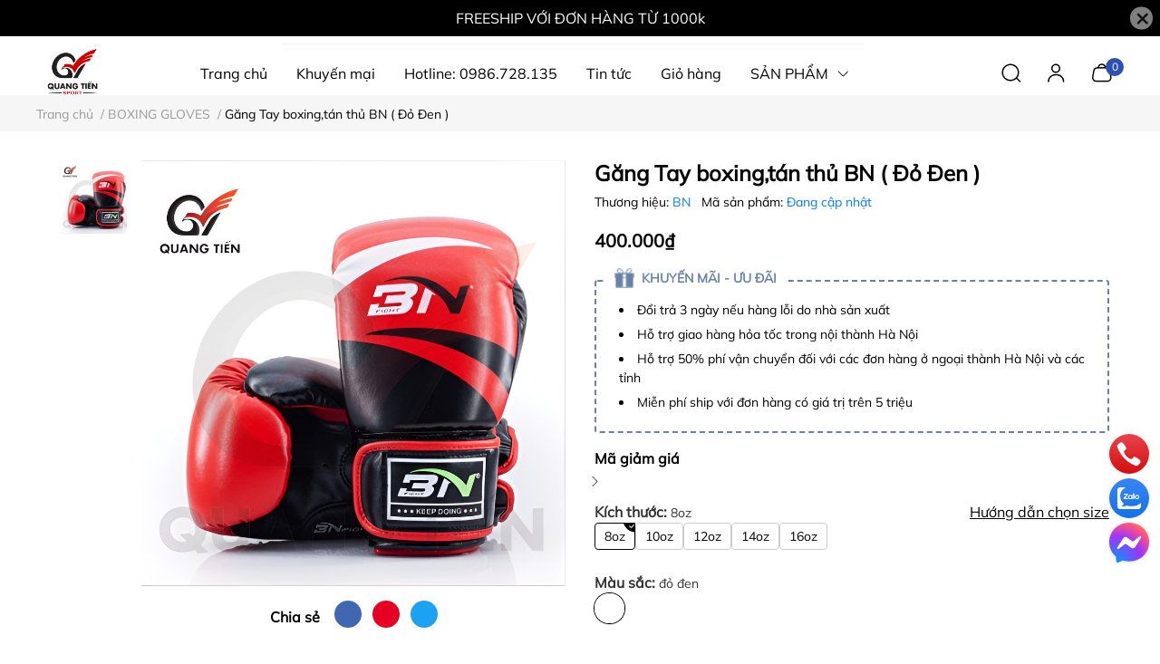

--- FILE ---
content_type: text/html; charset=utf-8
request_url: https://thethaoquangtien.com/gang-tay-boxing-tan-thu-bn-do-den
body_size: 60541
content:
<!DOCTYPE html>     
<html lang="vi">                                          
	<head>
		<meta name="theme-color" content="#060606" />
		<link rel="canonical" href="https://thethaoquangtien.com/gang-tay-boxing-tan-thu-bn-do-den"/>
		<meta http-equiv="Content-Type" content="text/html; charset=utf-8" />
		<meta name='revisit-after' content='2 days' />
				
				<meta name="robots" content="noodp,index,follow" />
		<meta name="viewport" content="width=device-width, initial-scale=1.0, maximum-scale=1.0"/>

		<meta name="description" content="Găng tay đấm bốc , tán thủ , quyền anh BN đỏ đen 1. Thông số kỹ thuật và tính năng của Găng tay đấm bốc Trắng đen Găng BN có 5 size 8 , 10 ,12 ,14 và 16 các bạn có thể tham khảo bảng thông số trung bình sau đây để chọn cỡ găng phù hợp nhất cho mình - Thương hiệu: BN - Màu sắc: đỏ đen - Kích thước: 32 * 17cm 0.45kg - Đư">
		<title>Găng Tay boxing,tán thủ BN ( Đỏ Đen )		</title>

	<script>
	  var iwish_template='product';
	  var iwish_cid=parseInt('0',10);	  
	</script>
	<script src="//bizweb.dktcdn.net/100/111/725/themes/1010941/assets/iwishheader.js?1757577456793" type="text/javascript"></script>

		<meta name="keywords" content="Găng Tay boxing,tán thủ BN ( Đỏ Đen ), BOXING GLOVES, BN Boxing, Găng tay võ thuật,boxing, Sản phẩm khuyến mãi, Sản phẩm mới, Thể thao Quang Tiến, thethaoquangtien.com"/>		
		

	<meta property="og:type" content="product">
	<meta property="og:title" content="Găng Tay boxing,tán thủ BN ( Đỏ Đen )">
	
		<meta property="og:image" content="https://bizweb.dktcdn.net/thumb/grande/100/111/725/products/snapedit-1694163937936.png?v=1694164517567">
		<meta property="og:image:secure_url" content="https://bizweb.dktcdn.net/thumb/grande/100/111/725/products/snapedit-1694163937936.png?v=1694164517567">
	
		<meta property="og:image" content="https://bizweb.dktcdn.net/thumb/grande/100/111/725/products/snapedit-1694163930211.png?v=1694164517567">
		<meta property="og:image:secure_url" content="https://bizweb.dktcdn.net/thumb/grande/100/111/725/products/snapedit-1694163930211.png?v=1694164517567">
	
		<meta property="og:image" content="https://bizweb.dktcdn.net/thumb/grande/100/111/725/products/snapedit-1694163918332.png?v=1694164517567">
		<meta property="og:image:secure_url" content="https://bizweb.dktcdn.net/thumb/grande/100/111/725/products/snapedit-1694163918332.png?v=1694164517567">
	
	<meta property="og:price:amount" content="400.000">
	<meta property="og:price:currency" content="VND">

<meta property="og:description" content="Găng tay đấm bốc , tán thủ , quyền anh BN đỏ đen 1. Thông số kỹ thuật và tính năng của Găng tay đấm bốc Trắng đen Găng BN có 5 size 8 , 10 ,12 ,14 và 16 các bạn có thể tham khảo bảng thông số trung bình sau đây để chọn cỡ găng phù hợp nhất cho mình - Thương hiệu: BN - Màu sắc: đỏ đen - Kích thước: 32 * 17cm 0.45kg - Đư">
<meta property="og:url" content="https://thethaoquangtien.com/gang-tay-boxing-tan-thu-bn-do-den">
<meta property="og:site_name" content="Thể thao Quang Tiến">
		<link rel="icon" href="//bizweb.dktcdn.net/100/111/725/themes/1010941/assets/favicon.png?1757577456793" type="image/x-icon" />
		<link  rel="dns-prefetch" href="https://fonts.googleapis.com">
<link  rel="dns-prefetch" href="https://fonts.gstatic.com" >
<link  rel="dns-prefetch" href="https://bizweb.dktcdn.net" >
<link rel="dns-prefetch" href="https://thethaoquangtien.com">
<link rel="preload" as='style' type="text/css" href="//bizweb.dktcdn.net/100/111/725/themes/1010941/assets/main.css?1757577456793" />

<link rel="preload" href="//bizweb.dktcdn.net/100/111/725/themes/1010941/assets/mulish-regular.ttf?1757577456793" as="font" type="font/ttf" crossorigin="anonymous">

<link rel="preload" as='style'  type="text/css" href="//bizweb.dktcdn.net/100/111/725/themes/1010941/assets/index.css?1757577456793">

<link rel="preload" as='style'  type="text/css" href="https://mixcdn.egany.com/themes/assets/bootstrap-4-3-min.css">
<link rel="preload" as='style'  type="text/css" href="//bizweb.dktcdn.net/100/111/725/themes/1010941/assets/responsive.css?1757577456793">
<link rel="preload" as='style'  type="text/css" href="//bizweb.dktcdn.net/100/111/725/themes/1010941/assets/product-infor-style.css?1757577456793">
<link rel="preload" as='style'  type="text/css" href="//bizweb.dktcdn.net/100/111/725/themes/1010941/assets/product-style.css?1757577456793">

<link rel="preload" as='style'  type="text/css" href="//bizweb.dktcdn.net/100/111/725/themes/1010941/assets/quickviews-popup-cart.css?1757577456793">


<link rel="preload" as="image" href="//bizweb.dktcdn.net/thumb/large/100/111/725/products/snapedit-1694163937936.png?v=1694164517567">

		<link rel="stylesheet" href="https://mixcdn.egany.com/themes/assets/bootstrap-4-3-min.css">
		<link href="//bizweb.dktcdn.net/100/111/725/themes/1010941/assets/main.css?1757577456793" rel="stylesheet"/>
		<link rel="preload" as="script" href="https://mixcdn.egany.com/themes/assets/jquery.js"/>
		<script src="https://mixcdn.egany.com/themes/assets/jquery.js" type="text/javascript"></script>
				<link rel="preload" as="script" href="//bizweb.dktcdn.net/100/111/725/themes/1010941/assets/slick-min.js?1757577456793" />
		<script src="//bizweb.dktcdn.net/100/111/725/themes/1010941/assets/slick-min.js?1757577456793" type="text/javascript"></script>
								
		
		<link href="//bizweb.dktcdn.net/100/111/725/themes/1010941/assets/product-style.css?1757577456793" rel="stylesheet" type="text/css" media="all" />
		
		
		
		<link href="//bizweb.dktcdn.net/100/111/725/themes/1010941/assets/product-infor-style.css?1757577456793" rel="stylesheet" type="text/css" media="all" />
		<link href="//bizweb.dktcdn.net/100/111/725/themes/1010941/assets/responsive.css?1757577456793" rel="stylesheet" type="text/css" media="all" />

		<style>
			:root{
				--text-color: #000000;
				--body-background: #F8F8F8;
				--text-secondary-color: #666666;
				--primary-color: #060606;
				--secondary-color:#292929;
				--price-color: #000000;
				--subheader-background: #e5677d;
				--subheader-color: #f9f9f6;
				--header-category-bg: #a50a06;
				--header-category-color: #fff3f4;
				--label-background: #ffffff;
				--label-color: #d0021b;
				--footer-bg:#000000;
				--footer-color:#ffffff;
				--show-loadmore: none!important;				--order-loadmore: -1!important;				--sale-pop-color: #d82e4d;
				--addtocart-bg: #000000;
				--addtocart-text-color: #ffffff;
				--cta-color: #000000;
				--section-coupon-bg: #ffffff;
				--coupon-title-color: #040404;
				--coupon-button-color: #080808;
				--col-menu: 4;
				--border-color: #f1f1f1;
				--link-color: #2F80ED;
				--coupon-code-background: #ffffff;
				--coupon-lite-border: #fffafa;
				--product-promotion-bg: #f33828;
				--policies-bg: #ffffff;
				--policies-color: #000000;
				--product-promotion-color: #6782A6;
				--reviewBg: #ff0000;
    			--starColor: #f5cb23;
			}
			.modal-scrollbar-measure {
				display: none;
			}
			@font-face {
				font-family: 'Mulish';
				font-style: normal;
				font-weight: 400;
				font-display: swap;
				src: url(//bizweb.dktcdn.net/100/111/725/themes/1010941/assets/mulish-regular.ttf?1757577456793) format('truetype');
			}
			
			
			/**
			@font-face {
				font-family: 'Mulish';
				font-style: normal;
				font-weight: 700;
				font-display: swap;
				src: url(//bizweb.dktcdn.net/100/111/725/themes/1010941/assets/mulish-semibold.ttf?1757577456793) format('truetype');
			}
					@font-face {
				font-family: 'Mulish';
				font-style: normal;
				font-weight: 800;
				font-display: swap;
				src: url(//bizweb.dktcdn.net/100/111/725/themes/1010941/assets/mulish-semibold.ttf?1757577456793) format('truetype');
			}
			**/
		</style>
			
		<style>
	.swatch-element {
		position: relative;
		/**margin: 8px 10px 0px 0px; **/
	}
	.swatch-element:not(.color){
			overflow: hidden

	}
	.swatch-element-list{
		display: flex;
		flex-wrap: wrap;
		gap: 10px 
	}
	.swatch-div{
		margin-bottom: 30px
	}
	.swatch-element.color {
		/**margin: 8px 15px 0px 0px;**/
	}
	

								.swatch-element.color .xanh-den {
		background-color:#2E314E;
	}
	.swatch-element.color .xanh-den.image-type {
		background: url(//bizweb.dktcdn.net/100/111/725/themes/1010941/assets/color_1.png?1757577456793) no-repeat center center;
		background-size: cover;
	}
									.swatch-element.color .den {
		background-color:#111112;
	}
	.swatch-element.color .den.image-type {
		background: url(//bizweb.dktcdn.net/100/111/725/themes/1010941/assets/color_2.png?1757577456793) no-repeat center center;
		background-size: cover;
	}
									.swatch-element.color .kem {
		background-color:#f8f6f1;
	}
	.swatch-element.color .kem.image-type {
		background: url(//bizweb.dktcdn.net/100/111/725/themes/1010941/assets/color_3.png?1757577456793) no-repeat center center;
		background-size: cover;
	}
									.swatch-element.color .hong {
		background-color:#f5cac8;
	}
	.swatch-element.color .hong.image-type {
		background: url(//bizweb.dktcdn.net/100/111/725/themes/1010941/assets/color_4.png?1757577456793) no-repeat center center;
		background-size: cover;
	}
									.swatch-element.color .nau-nhat {
		background-color:#A77862;
	}
	.swatch-element.color .nau-nhat.image-type {
		background: url(//bizweb.dktcdn.net/100/111/725/themes/1010941/assets/color_5.png?1757577456793) no-repeat center center;
		background-size: cover;
	}
									.swatch-element.color .nau-dam {
		background-color:#4E2C29;
	}
	.swatch-element.color .nau-dam.image-type {
		background: url(//bizweb.dktcdn.net/100/111/725/themes/1010941/assets/color_6.png?1757577456793) no-repeat center center;
		background-size: cover;
	}
									.swatch-element.color .xanh-la {
		background-color:#93C062;
	}
	.swatch-element.color .xanh-la.image-type {
		background: url(//bizweb.dktcdn.net/100/111/725/themes/1010941/assets/color_7.png?1757577456793) no-repeat center center;
		background-size: cover;
	}
									.swatch-element.color .cam {
		background-color:#F8632E;
	}
	.swatch-element.color .cam.image-type {
		background: url(//bizweb.dktcdn.net/100/111/725/themes/1010941/assets/color_8.png?1757577456793) no-repeat center center;
		background-size: cover;
	}
									.swatch-element.color .do {
		background-color:#ec042f;
	}
	.swatch-element.color .do.image-type {
		background: url(//bizweb.dktcdn.net/100/111/725/themes/1010941/assets/color_9.png?1757577456793) no-repeat center center;
		background-size: cover;
	}
									.swatch-element.color .trang {
		background-color:#f1f0f1;
	}
	.swatch-element.color .trang.image-type {
		background: url(//bizweb.dktcdn.net/100/111/725/themes/1010941/assets/color_10.png?1757577456793) no-repeat center center;
		background-size: cover;
	}
		
	.swatch-element.color + .tooltip {
		z-index: -1;
		white-space: nowrap;
	}
	.swatch-element.color:hover + .tooltip {
		opacity: 1;
		z-index: 100;
		top: -30px;
		min-width: 30px;
		background: #000;
		color: #fff;
		padding: 4px 6px;
		font-size: 10px;
		border-radius: 4px;
	}
	.swatch-element.color:hover + .tooltip:after {
		content: '';
		position: absolute;
		left: 16px;
		bottom: -3px;
		width: 0;
		height: 0;
		border-style: solid;
		border-width: 3px 2.5px 0 2.5px;
		border-color: #000 transparent transparent transparent;
	}
	.swatch-element.color:hover label{
		box-shadow: 0 0 0 1px #000, inset 0 0 0 4px #fff;
		transform: scale(1.1);
	}
	.swatch-element label {
		padding: 10px;
		font-size: 14px;
		border-radius: 6px;
		height: 30px !important;
		min-width: auto !important;
		white-space: nowrap;
		display: flex;
		align-items: center;
		justify-content: center;
		border: 1px solid #ccc;
		border-radius: 4px;
	}
	.swatch-element input {
		width: 100%;
		height: 100%;
		opacity: 0;
		position: absolute;
		z-index: 3;
		top: 0;
		left: 0;
		cursor: pointer;
		
	}
	.swatch .swatch-element:not(.color) input:checked + label {
	border-color: var(--primary-color) !important;
		color: var(--primary-color); 
		position: relative;
	}
	.swatch .swatch-element:not(.color) input:checked + label:after {
		content: '';
		background: url("[data-uri]");
		background-repeat: no-repeat;
		background-size: contain;
		position: absolute;
		top: 0px;
		right: 0;
		width: 6px;
		height: 6px;
	}
	.swatch .swatch-element:not(.color) input:checked + label:before {
		content: '';
		padding: 4px;
		font-size: 10px;
		line-height: 1;
		position: absolute;
		top: -15px;
		right: -13px;
		background: var(--primary-color);
		width: 26px;
		height: 24px;
		transform: rotate(45deg);
		    border-radius: 100%;
	}
	.swatch .color label {
		width: 33px;
		min-width: unset !important;
		height: 33px !important;
		line-height: 33px !important;
		border-radius: 6px !important;
		border: 1px solid #eee;
	}
	.swatch .color label:before {
		content: none;
	}
	.swatch {
		display: flex;
		align-items: center;
		flex-wrap: wrap;
		gap: 10px;
	}
	.swatch .header {
		font-weight: bold;
		color: #333;
		flex: 0 0 100%;
		display: flex;
		justify-content: space-between;
		align-items: center
	}
	.swatch .color label {
		position: relative;
		z-index: 2;
		border-radius: 100% !important;
		transition: box-shadow .25s ease, transform .25s ease;
		border: none
	}
	.swatch .color span {
		content: '';
		position: absolute;
		width: calc(100% + 1px);
		height: calc(100% + 1px);
		border-radius: 100%;
		background: #fff;
		top: 50%;
		left: 50%;
		z-index: 0;
		transform: translate(-50%, -50%);
		box-shadow: 0 0 0 1px rgba(0,0,0,.1);
	}
	.swatch .color input:checked + label {
		box-shadow: 0 0 0 1px #000, inset 0 0 0 4px #fff;
	}
	.swatch .color input:checked ~ span {
		opacity: 1;
		border: 1px solid #ccc;
	}
	.quick-view-product .swatch {
		padding: var(--block-spacing) 0;
	}
	.item_product_main .swatch-element.color {
		margin-right: 5px;
		margin-top: 5px;
	}
	.item_product_main .swatch .color label {
		width: 26px;
		height: 26px!important;
		line-height: 26px!important;
		padding: 0;
	}
	.swatch-color .swatch-element.color:hover + .tooltip{
    opacity: 1;
    z-index: 100;
    min-width: 30px;
    background: #000;
    color: #fff;
    padding: 4px 12px;
    border-radius: 4px;
    top: auto;
    bottom: calc(100% + 12px);
    left: calc(50% );
    transform: translateX(-50%);
    font-size: 12px;
	}
	.swatch-color .swatch-element.color:hover + .tooltip:after {
		border-style: solid;
		border-width: 3px 2.5px 0 2.5px;
		border-color: #000 transparent transparent transparent;
		background: #333333;
		content: "";
		height: 8px;
		position: absolute;
		transform: rotate(45deg);
		width: 8px;
		left: calc(50% - 4px);
		bottom: -4px;
	}
	span.swatch-value {
    font-weight: normal;
    font-size: 14px;
}
</style>				
				
						
													
			<script>
	var Bizweb = Bizweb || {};
	Bizweb.store = 'quangtien.mysapo.net';
	Bizweb.id = 111725;
	Bizweb.theme = {"id":1010941,"name":"EGA Sportswear","role":"main"};
	Bizweb.template = 'product';
	if(!Bizweb.fbEventId)  Bizweb.fbEventId = 'xxxxxxxx-xxxx-4xxx-yxxx-xxxxxxxxxxxx'.replace(/[xy]/g, function (c) {
	var r = Math.random() * 16 | 0, v = c == 'x' ? r : (r & 0x3 | 0x8);
				return v.toString(16);
			});		
</script>
<script>
	(function () {
		function asyncLoad() {
			var urls = ["//bwstatistics.sapoapps.vn/genscript/script.js?store=quangtien.mysapo.net"];
			for (var i = 0; i < urls.length; i++) {
				var s = document.createElement('script');
				s.type = 'text/javascript';
				s.async = true;
				s.src = urls[i];
				var x = document.getElementsByTagName('script')[0];
				x.parentNode.insertBefore(s, x);
			}
		};
		window.attachEvent ? window.attachEvent('onload', asyncLoad) : window.addEventListener('load', asyncLoad, false);
	})();
</script>


<script>
	window.BizwebAnalytics = window.BizwebAnalytics || {};
	window.BizwebAnalytics.meta = window.BizwebAnalytics.meta || {};
	window.BizwebAnalytics.meta.currency = 'VND';
	window.BizwebAnalytics.tracking_url = '/s';

	var meta = {};
	
	meta.product = {"id": 8356006, "vendor": "BN", "name": "Găng Tay boxing,tán thủ BN ( Đỏ Đen )",
	"type": "Găng tay boxing", "price": 400000 };
	
	
	for (var attr in meta) {
	window.BizwebAnalytics.meta[attr] = meta[attr];
	}
</script>

	
		<script src="/dist/js/stats.min.js?v=96f2ff2"></script>
	











		
		
		
		
		
<script type="application/ld+json">
        {
        "@context": "http://schema.org",
        "@type": "BreadcrumbList",
        "itemListElement": 
        [
            {
                "@type": "ListItem",
                "position": 1,
                "item": 
                {
                  "@id": "https://thethaoquangtien.com",
                  "name": "Trang chủ"
                }
            },
      
            {
                "@type": "ListItem",
                "position": 2,
                "item": 
                {
                  "@id": "https://thethaoquangtien.com/gang-tay-boxing-tan-thu-bn-do-den",
                  "name": "Găng Tay boxing,tán thủ BN ( Đỏ Đen )"
                }
            }
      
        
      
      
      
      
    
        ]
        }
</script>
		<!--
			Theme Information
			--------------------------------------
			Theme ID: EGA Sportswear
			Version: v1.1.0_20240625
			Company: EGANY
			changelog: //bizweb.dktcdn.net/100/111/725/themes/1010941/assets/ega-changelog.js?1757577456793
			---------------------------------------
		-->
		<script>var ProductReviewsAppUtil=ProductReviewsAppUtil || {};ProductReviewsAppUtil.store={name: 'Thể thao Quang Tiến'};</script>
				
		<script>
			window.themeScripts = [
				"//bizweb.dktcdn.net/100/111/725/themes/1010941/assets/slick-min.js?1757577456793" ,
			
				"//bizweb.dktcdn.net/100/111/725/themes/1010941/assets/plugin.js?1757577456793",
				
				"https://mixcdn.egany.com/themes/assets/lightgallery.js",
				
				
				
				
			
			]
			window.sectionScripts = [
					
				
				"//bizweb.dktcdn.net/100/111/725/themes/1010941/assets/quickview.js?1757577456793",
				
			]
			window.themeCss = [
				"//bizweb.dktcdn.net/100/111/725/themes/1010941/assets/font.css?1757577456793",
				"//bizweb.dktcdn.net/100/111/725/themes/1010941/assets/quickviews-popup-cart.css?1757577456793",
		 		 
				 "//bizweb.dktcdn.net/100/111/725/themes/1010941/assets/lightbox.css?1757577456793",
				  
			]
		</script>
<link href="//bizweb.dktcdn.net/100/111/725/themes/1010941/assets/appcombo.css?1757577456793" rel="stylesheet" type="text/css" media="all" />
<link href="//bizweb.dktcdn.net/100/111/725/themes/1010941/assets/iwish.css?1757577456793" rel="stylesheet" type="text/css" media="all" />
</head>
	<body id="template-product">
		<div class="opacity_menu"></div>
		<link rel="preload" as='style'  type="text/css" href="//bizweb.dktcdn.net/100/111/725/themes/1010941/assets/header.css?1757577456793">
		<link rel="stylesheet" href="//bizweb.dktcdn.net/100/111/725/themes/1010941/assets/header.css?1757577456793">


<div class="top-banner position-relative" style="background: #000000;">
	<div class="container text-center px-0" >
		<a class="position-relative d-block"
		   href="/collections/all" 
		   title="FREESHIP VỚI ĐƠN HÀNG TỪ 1000k" style="color: #ffffff">
			FREESHIP VỚI ĐƠN HÀNG TỪ 1000k		</a>
		<button type="button" class="close " 
				aria-label="Close" style="z-index: 9;"><span aria-hidden="true">×</span></button>
	</div>
</div>
<script>
	$(document).ready(()=>{
		$('.top-banner .close').click(()=>{
			$('.top-banner').slideToggle()
			sessionStorage.setItem("top-banner",true)
		})
	})
</script>

<header class="ega-header ega-pos--relative">
    <div class="header-wrap container">
		<div class="toggle-nav btn menu-bar mr-4 ml-0 p-0  d-lg-none d-flex text-white">
			<span class="bar"></span>
			<span class="bar"></span>
			<span class="bar"></span>
		</div>
		<div id="logo">
			
			<a href="/" class="logo-wrapper ">	
				<img class="img-fluid"
					 src="//bizweb.dktcdn.net/100/111/725/themes/1010941/assets/logo.png?1757577456793" 
					 alt="logo Thể thao Quang Tiến"
					 width="80"
					 height="100"
					 >
			</a>
			
        </div>
		<div class="navigation--horizontal d-lg-flex align-items-center d-none">
			<div class=" navigation-wrapper navigation-horizontal-wrapper ">
				<nav>
<ul  class="navigation navigation-horizontal list-group list-group-flush scroll">
		
	
	
			<li class="menu-item list-group-item">
		<a href="/" class="menu-item__link" title="Trang chủ">
					<span> 
			Trang chủ</span>	 
			</a>			
			
					</li>
	
	
	
			<li class="menu-item list-group-item">
		<a href="/san-pham-khuyen-mai" class="menu-item__link" title="Khuyến mại">
					<span> 
			Khuyến mại</span>	 
			</a>			
			
					</li>
	
	
	
			<li class="menu-item list-group-item">
		<a href="tel:0986.728.135" class="menu-item__link" title="Hotline: 0986.728.135">
					<span> 
			Hotline: 0986.728.135</span>	 
			</a>			
			
					</li>
	
	
	
			<li class="menu-item list-group-item">
		<a href="/tin-tuc" class="menu-item__link" title="Tin tức">
					<span> 
			Tin tức</span>	 
			</a>			
			
					</li>
	
	
	
			<li class="menu-item list-group-item">
		<a href="/cart" class="menu-item__link" title="Giỏ hàng">
					<span> 
			Giỏ hàng</span>	 
			</a>			
			
					</li>
	
	
	
			<li class="menu-item list-group-item">
		<a href="/collections/all" class="menu-item__link" title="SẢN PHẨM">
					<span> 
			SẢN PHẨM</span>	 
			
			<i class='float-right' data-toggle-submenu>
				

<svg class="icon" >
	<use xlink:href="#icon-arrow" />
</svg>			</i>
			
			
			</a>			
		
		
			
						
			
										<div class="submenu scroll  mega-menu ">
			<div class='toggle-submenu d-lg-none d-xl-none'>
				<i class='mr-3'>
					

<svg class="icon" style="transform: rotate(180deg)"
>
	<use xlink:href="#icon-arrow" />
</svg>				</i>
				<span>SẢN PHẨM </span>
			</div>
			<ul class="submenu__list container">
			
			
			
			<li class="submenu__col">
				<span class="submenu__item submenu__item--main">
					<a class="link" href="/may-chay-bo" title="Máy chạy bộ">Máy chạy bộ</a>
				</span>
				
				 <span class="submenu__item submenu__item">
					 <a class="link" href="/may-chay-bo" title="Máy chạy bộ điện">Máy chạy bộ điện</a>
				 </span>
				
				 <span class="submenu__item submenu__item">
					 <a class="link" href="/may-chay-bo" title="Máy tập chạy bộ trên không">Máy tập chạy bộ trên không</a>
				 </span>
				
			</li>
			
			
			
			
			<li class="submenu__col">
				<span class="submenu__item submenu__item--main">
					<a class="link" href="/dung-cu-tap-the-hinh-tap-gym-tap-ta" title="Dụng cụ tập thể hình, gym">Dụng cụ tập thể hình, gym</a>
				</span>
				
				 <span class="submenu__item submenu__item">
					 <a class="link" href="/ghe-tap-ta-gian-ta" title="Ghế tập tạ, giàn tạ">Ghế tập tạ, giàn tạ</a>
				 </span>
				
				 <span class="submenu__item submenu__item">
					 <a class="link" href="/ta-tay-ta-don" title="Tạ tay - Tạ đơn">Tạ tay - Tạ đơn</a>
				 </span>
				
				 <span class="submenu__item submenu__item">
					 <a class="link" href="/phu-kien-tap-gym-the-hinh" title="Phụ kiện tập gym, thể hình">Phụ kiện tập gym, thể hình</a>
				 </span>
				
				 <span class="submenu__item submenu__item">
					 <a class="link" href="/may-tap-da-nang" title="Máy tập đa năng">Máy tập đa năng</a>
				 </span>
				
				 <span class="submenu__item submenu__item">
					 <a class="link" href="/xa-don-xa-kep-xa-da-nang" title="Xà đơn,xà kép,xà đa năng">Xà đơn,xà kép,xà đa năng</a>
				 </span>
				
				 <span class="submenu__item submenu__item">
					 <a class="link" href="/xe-dap-tap-the-duc-1" title="Xe đạp tập thể dục">Xe đạp tập thể dục</a>
				 </span>
				
				 <span class="submenu__item submenu__item">
					 <a class="link" href="/phu-kien-the-thao" title="Phụ kiện thể thao">Phụ kiện thể thao</a>
				 </span>
				
				 <span class="submenu__item submenu__item">
					 <a class="link" href="/ghe-tap-lung-bung" title="Ghế Tập lưng bụng">Ghế Tập lưng bụng</a>
				 </span>
				
				 <span class="submenu__item submenu__item">
					 <a class="link" href="/combo-do-tap-boxing" title="Combo đồ tập boxing">Combo đồ tập boxing</a>
				 </span>
				
			</li>
			
			
			
			
			<li class="submenu__col">
				<span class="submenu__item submenu__item--main">
					<a class="link" href="/dung-cu-mon-bong-ro" title="Dụng cụ môn bóng rổ">Dụng cụ môn bóng rổ</a>
				</span>
				
				 <span class="submenu__item submenu__item">
					 <a class="link" href="/dung-cu-tap-luyen-bong-ro" title="Dụng cụ tập luyện bóng rổ">Dụng cụ tập luyện bóng rổ</a>
				 </span>
				
				 <span class="submenu__item submenu__item">
					 <a class="link" href="/qua-bong-ro" title="Quả bóng rổ">Quả bóng rổ</a>
				 </span>
				
				 <span class="submenu__item submenu__item">
					 <a class="link" href="/tru-vanh-va-luoi-bong-ro" title="Trụ, vành và lưới bóng rổ">Trụ, vành và lưới bóng rổ</a>
				 </span>
				
			</li>
			
			
			
			
			<li class="submenu__item submenu__item--main">
					<a class="link" href="/dung-cu-mon-bong-ban" title="Dụng cụ môn bóng bàn">Dụng cụ môn bóng bàn</a>
				</li>
			
			
			
			
			<li class="submenu__item submenu__item--main">
					<a class="link" href="/dung-cu-mon-cau-long" title="Dụng cụ môn cầu lông">Dụng cụ môn cầu lông</a>
				</li>
			
			
			
			
			<li class="submenu__item submenu__item--main">
					<a class="link" href="/bang-diem" title="Bảng điểm">Bảng điểm</a>
				</li>
			
			
			
			
			<li class="submenu__col">
				<span class="submenu__item submenu__item--main">
					<a class="link" href="/do-gia-dung" title="Đồ gia dụng">Đồ gia dụng</a>
				</span>
				
				 <span class="submenu__item submenu__item">
					 <a class="link" href="/sinh-to-xay-ep-pha" title="Sinh tố, xay, ép, pha">Sinh tố, xay, ép, pha</a>
				 </span>
				
				 <span class="submenu__item submenu__item">
					 <a class="link" href="/tu-may-say-kho-quan-ao" title="Tủ máy sấy khô quần áo">Tủ máy sấy khô quần áo</a>
				 </span>
				
				 <span class="submenu__item submenu__item">
					 <a class="link" href="/bo-noi-inox-noi-le-inox-chao-inox-dun-tu" title="Bộ nồi inox, nồi lẻ inox, chảo inox đun từ">Bộ nồi inox, nồi lẻ inox, chảo inox đun từ</a>
				 </span>
				
				 <span class="submenu__item submenu__item">
					 <a class="link" href="/may-hut-bui" title="Máy Hút bụi">Máy Hút bụi</a>
				 </span>
				
				 <span class="submenu__item submenu__item">
					 <a class="link" href="/may-say-toc" title="Máy sấy tóc">Máy sấy tóc</a>
				 </span>
				
				 <span class="submenu__item submenu__item">
					 <a class="link" href="/ban-la-kho-ban-la-hoi-nuoc" title="Bàn là khô,bàn là hơi nước">Bàn là khô,bàn là hơi nước</a>
				 </span>
				
			</li>
			
			
			
			
			<li class="submenu__col">
				<span class="submenu__item submenu__item--main">
					<a class="link" href="/bep-va-thiet-bi-nha-bep" title="Bếp và thiết bị nhà bếp">Bếp và thiết bị nhà bếp</a>
				</span>
				
				 <span class="submenu__item submenu__item">
					 <a class="link" href="/bep-tu-don" title="Bếp từ đơn">Bếp từ đơn</a>
				 </span>
				
				 <span class="submenu__item submenu__item">
					 <a class="link" href="/bep-hong-ngoai-don" title="Bếp hồng ngoại đơn">Bếp hồng ngoại đơn</a>
				 </span>
				
				 <span class="submenu__item submenu__item">
					 <a class="link" href="/bep-tu-doi" title="Bếp từ đôi">Bếp từ đôi</a>
				 </span>
				
				 <span class="submenu__item submenu__item">
					 <a class="link" href="/bep-tu-hong-ngoai-doi" title="Bếp từ hồng ngoại đôi">Bếp từ hồng ngoại đôi</a>
				 </span>
				
			</li>
			
			
			
			
			<li class="submenu__col">
				<span class="submenu__item submenu__item--main">
					<a class="link" href="/quat" title="Quạt">Quạt</a>
				</span>
				
				 <span class="submenu__item submenu__item">
					 <a class="link" href="/quat-mat" title="Quạt mát">Quạt mát</a>
				 </span>
				
			</li>
			
			
			
			
			<li class="submenu__item submenu__item--main">
					<a class="link" href="/thiet-bi-suoi-am" title="Thiết bị sưởi ấm">Thiết bị sưởi ấm</a>
				</li>
			
			
			
			
			<li class="submenu__col">
				<span class="submenu__item submenu__item--main">
					<a class="link" href="/bep-va-thiet-bi-nha-bep-1" title="Bếp và thiết bị nhà bếp">Bếp và thiết bị nhà bếp</a>
				</span>
				
				 <span class="submenu__item submenu__item">
					 <a class="link" href="/bep-tu-don" title="Bếp từ đơn">Bếp từ đơn</a>
				 </span>
				
				 <span class="submenu__item submenu__item">
					 <a class="link" href="/bep-hong-ngoai-don" title="Bếp hồng ngoại đơn">Bếp hồng ngoại đơn</a>
				 </span>
				
				 <span class="submenu__item submenu__item">
					 <a class="link" href="/bep-tu-doi" title="Bếp từ đôi">Bếp từ đôi</a>
				 </span>
				
				 <span class="submenu__item submenu__item">
					 <a class="link" href="/bep-tu-hong-ngoai-doi" title="Bếp từ hồng ngoại đôi">Bếp từ hồng ngoại đôi</a>
				 </span>
				
			</li>
			
			
			
			
			<li class="submenu__item submenu__item--main">
					<a class="link" href="/dung-cu-tu-ve" title="Dụng cụ tự vệ">Dụng cụ tự vệ</a>
				</li>
			
			
			
			
			<li class="submenu__item submenu__item--main">
					<a class="link" href="/" title="Ghế Massage">Ghế Massage</a>
				</li>
			
			
			
			
			<li class="submenu__item submenu__item--main">
					<a class="link" href="/may-loc-nuoc" title="Máy lọc nước">Máy lọc nước</a>
				</li>
			
			
			
			
			<li class="submenu__item submenu__item--main">
					<a class="link" href="/boxing-jersey" title="HAND WRAP">HAND WRAP</a>
				</li>
			
			
			
			
			<li class="submenu__item submenu__item--main">
					<a class="link" href="/dung-cu-pickleball" title="Dụng cụ Pickleball">Dụng cụ Pickleball</a>
				</li>
			
			
			
			
			<li class="submenu__item submenu__item--main">
					<a class="link" href="/combo-do-tap-boxing" title="Combo đồ tập boxing">Combo đồ tập boxing</a>
				</li>
			
			
		</ul>
		</div>
			</li>
	
	
	
			<li class="menu-item list-group-item">
		<a href="/shine-protection" class="menu-item__link" title="SHINE PROTECTION">
					<span> 
			SHINE PROTECTION</span>	 
			</a>			
			
					</li>
	
	
	
			<li class="menu-item list-group-item">
		<a href="/" class="menu-item__link" title="Dự án đã thực hiện">
					<span> 
			Dự án đã thực hiện</span>	 
			</a>			
			
					</li>
	
</ul>
	</nav>
			</div>
			<div class=" navigation-arrows ">
				<i class="fas fa-chevron-left prev disabled"></i>
				<i class="fas fa-chevron-right next"></i>
			</div>
		</div>	
		
        <div class="header-right ega-d--flex">
            <div class="icon-action header-right__icons" style='--header-grid-template: repeat(3, 1fr);'>
                <span class="header-icon icon-action__search icon-action__search--desktop toggle_form_search">
					<img src="//bizweb.dktcdn.net/100/111/725/themes/1010941/assets/icon-search.png?1757577456793" alt="icon-search"/>
                </span>
				<div id="icon-account" class="ega-color--inherit header-icon icon-account d-none d-lg-block">
					<img src="//bizweb.dktcdn.net/100/111/725/themes/1010941/assets/icon-account.png?1757577456793" alt="icon-account"/>
					<div class="account-action">
													<a href="/account/login" title="Đăng nhập">Đăng nhập</a>
							<a href="/account/register" title="Đăng ký">Đăng ký</a>
											</div>
				</div>
				<div class="mini-cart text-xs-center">
					<a class="header-icon cart-count ega-color--inherit" href="/cart"  title="Giỏ hàng">
						<img src="//bizweb.dktcdn.net/100/111/725/themes/1010941/assets/icon-bag.png?1757577456793" alt="icon-bag"/>
						<span class="count_item count_item_pr">0</span>
					</a>
					<div class="top-cart-content card ">
						<ul id="cart-sidebar" class="mini-products-list count_li list-unstyled">
							<li class="list-item">
								<ul></ul>
							</li>
							<li class="action">

							</li>
						</ul>
					</div>
				</div>
            </div>
        </div>
    </div>
</header>
<script type="text/x-custom-template" data-template="stickyHeader">
<header class="ega-header header header_sticky">
	<div class="container">	
		<div class="header-wrap">
			<div id="logo">


				
				<a href="/" class="logo-wrapper ">	
					<img class="img-fluid"
						 src="//bizweb.dktcdn.net/100/111/725/themes/1010941/assets/logo.png?1757577456793" 
						 alt="logo Thể thao Quang Tiến"
						 width="80"
						 height="100"
						 >
				</a>
				


			</div>

			<div class="ega-form-search">
				<form action="/search" method="get" class="input-group search-bar custom-input-group " role="search">
	<input type="text" name="query" value="" autocomplete="off" 
		   class="input-group-field auto-search form-control " required="" 
		   data-placeholder="Tìm theo tên sản phẩm...; Tìm theo thương hiệu...;">
	<input type="hidden" name="type" value="product">
	<span class="input-group-btn btn-action">
		<button type="submit"  aria-label="search" class="btn text-white icon-fallback-text h-100">
			<svg class="icon">
	<use xlink:href="#icon-search" />
</svg>		</button>
	</span>

</form>
				
							</div>

			<div class="header-right ega-d--flex">
				<div class="icon-action header-right__icons" style='--header-grid-template: repeat(3, 1fr);'>
					<span class="header-icon icon-action__search icon-action__search--desktop toggle_form_search">
						<svg class="icon">
	<use xlink:href="#icon-search" />
</svg>					</span>
					<div id="icon-account" class="ega-color--inherit header-icon icon-account d-none d-md-block d-lg-block">
						<svg class="icon">
	<use xlink:href="#icon-user" />
</svg>						<div class="account-action">
														<a href="/account/login" title="Đăng nhập">Đăng nhập</a>
							<a href="/account/register" title="Đăng ký">Đăng ký</a>
													</div>
					</div>
					<div class="mini-cart text-xs-center">
						<a class="header-icon cart-count ega-color--inherit" href="/cart"  title="Giỏ hàng">
							<svg class="icon">
	<use xlink:href="#icon-cart" />
</svg>							<span class="count_item count_item_pr">0</span>
						</a>
						<div class="top-cart-content card ">
							<ul id="cart-sidebar" class="mini-products-list count_li list-unstyled">
								<li class="list-item">
									<ul></ul>
								</li>
								<li class="action">

								</li>
							</ul>
						</div>
					</div>
				</div>
			</div>
		</div>
		<div class="ega-header-layer"></div>
	</div>
</header>

</script>
		<section class="bread-crumb mb-3">
	<span class="crumb-border"></span>
	<div class="container ">
		<div class="row">
			<div class="col-12 a-left">
				<ul class="breadcrumb m-0 px-0 py-2">					
					<li class="home">
						<a  href="/" class='link' ><span >Trang chủ</span></a>						
						<span class="mr_lr">&nbsp;/&nbsp;</span>
					</li>
					
					
					<li>
						<a class="changeurl link" href="/boxing-gloves"><span >BOXING GLOVES</span></a>						
						<span class="mr_lr">&nbsp;/&nbsp;</span>
					</li>
					
					<li><strong><span>Găng Tay boxing,tán thủ BN ( Đỏ Đen )</span></strong></li>
					
				</ul>
			</div>
		</div>
	</div>
</section>






<link rel="preload" as='style' type="text/css" href="//bizweb.dktcdn.net/100/111/725/themes/1010941/assets/lightbox.css?1757577456793">


<script>
	var currentProduct = {"id":8356006,"name":"Găng Tay boxing,tán thủ BN ( Đỏ Đen )","alias":"gang-tay-boxing-tan-thu-bn-do-den","vendor":"BN","type":"Găng tay boxing","content":"<p><img data-thumb=\"original\" original-height=\"930\" original-width=\"928\" src=\"//bizweb.dktcdn.net/100/111/725/files/snapedit-1694163937936-f249d6dc-a658-4c3a-bb6d-07458506800a.png?v=1694164546109\" /><br style=\"color: rgb(0, 0, 0); font-family: Arial, Helvetica, sans-serif; font-size: 12px;\" />\n<br style=\"color: rgb(0, 0, 0); font-family: Arial, Helvetica, sans-serif; font-size: 12px;\" />\n<strong style=\"margin: 0px; padding: 0px; border: 0px; outline: 0px; font-size: 22px; vertical-align: baseline; background-image: initial; background-position: initial; background-size: initial; background-repeat: initial; background-attachment: initial; background-origin: initial; background-clip: initial; color: rgb(0, 0, 0); font-family: Arial, Helvetica, sans-serif;\">Găng tay đấm bốc , tán thủ , quyền anh BN đỏ đen&nbsp;</strong><br style=\"color: rgb(0, 0, 0); font-family: Arial, Helvetica, sans-serif; font-size: 12px;\" />\n&nbsp;</p>\n<h2 style=\"margin: 20px 0px 10px; padding: 0px; border: 0px; outline: 0px; font-size: 30px; vertical-align: baseline; background-image: initial; background-position: initial; background-size: initial; background-repeat: initial; background-attachment: initial; background-origin: initial; background-clip: initial; text-align: justify; box-sizing: border-box; font-family: &quot;Helvetica Neue&quot;, Helvetica, Arial, sans-serif; line-height: 1.1;\"><strong style=\"margin: 0px; padding: 0px; border: 0px; outline: 0px; font-size: 22px; vertical-align: baseline; background: transparent; color: rgb(0, 0, 0); font-family: Arial, Helvetica, sans-serif;\"><strong style=\"margin: 0px; padding: 0px; border: 0px; outline: 0px; vertical-align: baseline; background: transparent;\"><strong style=\"margin: 0px; padding: 0px; border: 0px; outline: 0px; vertical-align: baseline; background: transparent;\"><span style=\"margin: 0px; padding: 0px; border: 0px; outline: 0px; vertical-align: baseline; background: transparent; color: rgb(255, 255, 0);\"><span style=\"margin: 0px; padding: 0px; border: 0px; outline: 0px; font-size: 24px; vertical-align: baseline; background: transparent;\"><strong style=\"margin: 0px; padding: 0px; border: 0px; outline: 0px; vertical-align: baseline; background: transparent; box-sizing: border-box;\"><span style=\"margin: 0px; padding: 0px; border: 0px; outline: 0px; vertical-align: baseline; background: transparent; box-sizing: border-box;\"><span style=\"margin: 0px; padding: 0px; border: 0px; outline: 0px; vertical-align: baseline; background: rgb(0, 100, 0);\">1. Thông số kỹ thuật và tính năng của&nbsp;</span></span><span style=\"margin: 0px; padding: 0px; border: 0px; outline: 0px; vertical-align: baseline; background: transparent; box-sizing: border-box;\"><span style=\"margin: 0px; padding: 0px; border: 0px; outline: 0px; vertical-align: baseline; background: rgb(0, 100, 0);\">Găng tay đấm bốc Trắng đen</span></span></strong></span></span></strong></strong></strong></h2>\n<div style=\"margin: 0px; padding: 0px; border: 0px; outline: 0px; font-size: 12px; vertical-align: baseline; background-image: initial; background-position: initial; background-size: initial; background-repeat: initial; background-attachment: initial; background-origin: initial; background-clip: initial; font-family: Arial, Helvetica, sans-serif; box-sizing: border-box; line-height: 17.1429px;\">\n<div style=\"margin: 0px; padding: 0px; border: 0px; outline: 0px; vertical-align: baseline; background: transparent; box-sizing: border-box;\">\n<h2>&nbsp;Găng BN&nbsp;có 5&nbsp;size 8 ,&nbsp;10 ,12 ,14 và 16&nbsp;các&nbsp;bạn có thể tham khảo bảng thông số trung bình sau đây để chọn cỡ găng phù hợp nhất cho mình&nbsp;</h2></div>\n<div style=\"margin: 0px; padding: 0px; border: 0px; outline: 0px; vertical-align: baseline; background: transparent; box-sizing: border-box;\"><strong style=\"margin: 0px; padding: 0px; border: 0px; outline: 0px; font-size: 22px; vertical-align: baseline; background: transparent; color: rgb(0, 0, 0);\"><strong style=\"margin: 0px; padding: 0px; border: 0px; outline: 0px; vertical-align: baseline; background: transparent;\"><strong style=\"margin: 0px; padding: 0px; border: 0px; outline: 0px; vertical-align: baseline; background: transparent;\"><strong style=\"margin: 0px; padding: 0px; border: 0px; outline: 0px; vertical-align: baseline; background: transparent;\"><span style=\"margin: 0px; padding: 0px; border: 0px; outline: 0px; font-size: 18px; vertical-align: baseline; background: transparent;\">- Thương hiệu: &nbsp;BN</span></strong></strong></strong></strong><br style=\"box-sizing: border-box;\" />\n&nbsp;</div>\n<div style=\"margin: 0px; padding: 0px; border: 0px; outline: 0px; vertical-align: baseline; background: transparent; box-sizing: border-box;\"><strong style=\"margin: 0px; padding: 0px; border: 0px; outline: 0px; font-size: 22px; vertical-align: baseline; background: transparent; color: rgb(0, 0, 0);\"><strong style=\"margin: 0px; padding: 0px; border: 0px; outline: 0px; vertical-align: baseline; background: transparent;\"><strong style=\"margin: 0px; padding: 0px; border: 0px; outline: 0px; vertical-align: baseline; background: transparent;\"><strong style=\"margin: 0px; padding: 0px; border: 0px; outline: 0px; vertical-align: baseline; background: transparent;\"><span style=\"margin: 0px; padding: 0px; border: 0px; outline: 0px; font-size: 18px; vertical-align: baseline; background: transparent;\">- Màu sắc: đỏ đen</span></strong></strong></strong></strong><br style=\"box-sizing: border-box;\" />\n&nbsp;</div>\n<div style=\"margin: 0px; padding: 0px; border: 0px; outline: 0px; vertical-align: baseline; background: transparent; box-sizing: border-box;\"><strong style=\"margin: 0px; padding: 0px; border: 0px; outline: 0px; font-size: 22px; vertical-align: baseline; background: transparent; color: rgb(0, 0, 0);\"><strong style=\"margin: 0px; padding: 0px; border: 0px; outline: 0px; vertical-align: baseline; background: transparent;\"><strong style=\"margin: 0px; padding: 0px; border: 0px; outline: 0px; vertical-align: baseline; background: transparent;\"><strong style=\"margin: 0px; padding: 0px; border: 0px; outline: 0px; vertical-align: baseline; background: transparent;\"><span style=\"margin: 0px; padding: 0px; border: 0px; outline: 0px; font-size: 18px; vertical-align: baseline; background: transparent;\">- Kích thước: 32 * 17cm 0.45kg</span></strong></strong></strong></strong><br style=\"box-sizing: border-box;\" />\n&nbsp;</div>\n<div style=\"margin: 0px; padding: 0px; border: 0px; outline: 0px; vertical-align: baseline; background: transparent; box-sizing: border-box;\"><strong style=\"margin: 0px; padding: 0px; border: 0px; outline: 0px; font-size: 22px; vertical-align: baseline; background: transparent; color: rgb(0, 0, 0);\"><strong style=\"margin: 0px; padding: 0px; border: 0px; outline: 0px; vertical-align: baseline; background: transparent;\"><strong style=\"margin: 0px; padding: 0px; border: 0px; outline: 0px; vertical-align: baseline; background: transparent;\"><strong style=\"margin: 0px; padding: 0px; border: 0px; outline: 0px; vertical-align: baseline; background: transparent;\"><span style=\"margin: 0px; padding: 0px; border: 0px; outline: 0px; font-size: 18px; vertical-align: baseline; background: transparent;\">- Được sản xuất từ nhựa cao xu nguyên chất, da tổng hợp, thiết kế đặc biệt chắc chắn</span></strong></strong></strong></strong><br style=\"box-sizing: border-box;\" />\n&nbsp;</div>\n<div style=\"margin: 0px; padding: 0px; border: 0px; outline: 0px; vertical-align: baseline; background: transparent; box-sizing: border-box;\"><strong style=\"margin: 0px; padding: 0px; border: 0px; outline: 0px; font-size: 22px; vertical-align: baseline; background: transparent; color: rgb(0, 0, 0);\"><strong style=\"margin: 0px; padding: 0px; border: 0px; outline: 0px; vertical-align: baseline; background: transparent;\"><strong style=\"margin: 0px; padding: 0px; border: 0px; outline: 0px; vertical-align: baseline; background: transparent;\"><strong style=\"margin: 0px; padding: 0px; border: 0px; outline: 0px; vertical-align: baseline; background: transparent;\"><span style=\"margin: 0px; padding: 0px; border: 0px; outline: 0px; font-size: 18px; vertical-align: baseline; background: transparent;\">- Gọn gàng, đàn hồi tốt.</span></strong></strong></strong></strong><br style=\"box-sizing: border-box;\" />\n&nbsp;</div>\n<div style=\"margin: 0px; padding: 0px; border: 0px; outline: 0px; vertical-align: baseline; background: transparent; box-sizing: border-box;\"><strong style=\"margin: 0px; padding: 0px; border: 0px; outline: 0px; font-size: 22px; vertical-align: baseline; background: transparent; color: rgb(0, 0, 0);\"><strong style=\"margin: 0px; padding: 0px; border: 0px; outline: 0px; vertical-align: baseline; background: transparent;\"><strong style=\"margin: 0px; padding: 0px; border: 0px; outline: 0px; vertical-align: baseline; background: transparent;\"><strong style=\"margin: 0px; padding: 0px; border: 0px; outline: 0px; vertical-align: baseline; background: transparent;\"><span style=\"margin: 0px; padding: 0px; border: 0px; outline: 0px; font-size: 18px; vertical-align: baseline; background: transparent;\">- Có khóa dây đeo và quấn xung quanh cổ tay.</span></strong></strong></strong></strong></div>\n<div style=\"margin: 0px; padding: 0px; border: 0px; outline: 0px; vertical-align: baseline; background: transparent; box-sizing: border-box;\"><img data-thumb=\"original\" original-height=\"669\" original-width=\"748\" src=\"//bizweb.dktcdn.net/100/111/725/products/bang-size-e16618b2-844f-4b43-84f5-b536a1ba75d6.png?v=1757903702393\" /><br style=\"box-sizing: border-box;\" />\n&nbsp;</div>\n<div style=\"margin: 0px; padding: 0px; border: 0px; outline: 0px; vertical-align: baseline; background: transparent; box-sizing: border-box;\"><strong style=\"margin: 0px; padding: 0px; border: 0px; outline: 0px; font-size: 22px; vertical-align: baseline; background: transparent; color: rgb(0, 0, 0);\"><strong style=\"margin: 0px; padding: 0px; border: 0px; outline: 0px; vertical-align: baseline; background: transparent;\"><strong style=\"margin: 0px; padding: 0px; border: 0px; outline: 0px; vertical-align: baseline; background: transparent;\"><strong style=\"margin: 0px; padding: 0px; border: 0px; outline: 0px; vertical-align: baseline; background: transparent;\"><span style=\"margin: 0px; padding: 0px; border: 0px; outline: 0px; font-size: 18px; vertical-align: baseline; background: transparent;\">boxing.kickbox,kickfitness,muay,võ tự vệ,võ thuật tổng hợp- Được dùng để luyện tập môn đấm bốc cũng như 1 số môn khác cũng có thể dùng chung được như: luyện đấm bao cát , đấm đối kháng, môn Wushu, tán thủ,Quyền Anh,<strong style=\"margin: 0px; padding: 0px; border: 0px; outline: 0px; vertical-align: baseline; background: transparent; line-height: 17.1429px;\"><span style=\"margin: 0px; padding: 0px; border: 0px; outline: 0px; vertical-align: baseline; background: transparent;\">boxing.kickbox,kickfitness,muay,võ tự vệ,võ thuật tổng hợp</span></strong>.....<br />\n<br />\n<span style=\"margin: 0px; padding: 0px; border: 0px; outline: 0px; font-size: 24px; vertical-align: baseline; background: transparent;\"><span style=\"margin: 0px; padding: 0px; border: 0px; outline: 0px; vertical-align: baseline; background: transparent; color: rgb(255, 255, 0);\"><span style=\"margin: 0px; padding: 0px; border: 0px; outline: 0px; vertical-align: baseline; background: rgb(0, 100, 0);\">2 Hình ảnh thực tế sản phẩm :<br />\n<br />\n<br />\n<strong style=\"margin: 0px; padding: 0px; border: 0px; outline: 0px; font-size: 22px; vertical-align: baseline; background: transparent; color: rgb(0, 0, 0);\"><strong style=\"margin: 0px; padding: 0px; border: 0px; outline: 0px; vertical-align: baseline; background: transparent;\"><strong style=\"margin: 0px; padding: 0px; border: 0px; outline: 0px; vertical-align: baseline; background: transparent;\"><span style=\"margin: 0px; padding: 0px; border: 0px; outline: 0px; font-size: 18px; vertical-align: baseline; background: transparent;\"><span style=\"margin: 0px; padding: 0px; border: 0px; outline: 0px; font-size: 24px; vertical-align: baseline; background: transparent;\"><span style=\"margin: 0px; padding: 0px; border: 0px; outline: 0px; vertical-align: baseline; background: transparent; color: rgb(255, 255, 0);\"><span style=\"margin: 0px; padding: 0px; border: 0px; outline: 0px; vertical-align: baseline; background: transparent;\"><strong style=\"margin: 0px; padding: 0px; border: 0px; outline: 0px; font-size: 22px; vertical-align: baseline; background: transparent; color: rgb(0, 0, 0);\"><span style=\"margin: 0px; padding: 0px; border: 0px; outline: 0px; vertical-align: baseline; background: transparent;\"><span style=\"margin: 0px; padding: 0px; border: 0px; outline: 0px; vertical-align: baseline; background: rgb(240, 255, 255);\">Găng boxỉng BN tiêu chuẩn dùng tập luyện và thi đấu võ thuật đối kháng</span></span></strong></span></span></span></span></strong></strong></strong></span></span></span></span></strong></strong></strong></strong><br />\n<br />\n<img data-thumb=\"original\" original-height=\"930\" original-width=\"928\" src=\"//bizweb.dktcdn.net/100/111/725/files/snapedit-1694163937936.png?v=1694164480147\" /><img data-thumb=\"original\" original-height=\"926\" original-width=\"924\" src=\"//bizweb.dktcdn.net/100/111/725/files/snapedit-1694163930211.png?v=1694164481531\" /><img data-thumb=\"original\" original-height=\"926\" original-width=\"926\" src=\"//bizweb.dktcdn.net/100/111/725/files/snapedit-1694163918332.png?v=1694164482881\" /><img data-thumb=\"original\" original-height=\"930\" original-width=\"926\" src=\"//bizweb.dktcdn.net/100/111/725/files/snapedit-1694163912936.png?v=1694164484190\" /></div>\n<div style=\"margin: 0px; padding: 0px; border: 0px; outline: 0px; vertical-align: baseline; background: transparent; box-sizing: border-box;\"><strong><span style=\"font-size:18px;\">Video sản phẩm:</span></strong></div>\n<div style=\"margin: 0px; padding: 0px; border: 0px; outline: 0px; vertical-align: baseline; background: transparent; box-sizing: border-box;\"><iframe frameborder=\"0\" height=\"500\" scrolling=\"no\" src=\"https://www.youtube.com/embed/le6whkDhsTQ?si=LDyrB0AuKuJJMLS2\" width=\"500\"></iframe><br />\n&nbsp;</div></div>\n<p><span style=\"margin: 0px; padding: 0px; border: 0px; outline: 0px; font-size: 20px; vertical-align: baseline; background-image: initial; background-position: initial; background-size: initial; background-repeat: initial; background-attachment: initial; background-origin: initial; background-clip: initial; color: rgb(0, 0, 0); font-family: Arial, Helvetica, sans-serif;\">Găng tập luyện đấm bốc , quyền anh , tán thủ BN chất lượng giá rẻ&nbsp;</span><br style=\"color: rgb(0, 0, 0); font-family: Arial, Helvetica, sans-serif; font-size: 12px;\" />\n&nbsp;</p>\n<div style=\"margin: 0px; padding: 0px; border: 0px; outline: 0px; font-size: 12px; vertical-align: baseline; background-image: initial; background-position: initial; background-size: initial; background-repeat: initial; background-attachment: initial; background-origin: initial; background-clip: initial; color: rgb(0, 0, 0); font-family: Arial, Helvetica, sans-serif; box-sizing: border-box; line-height: 17.1429px;\">\n<div style=\"margin: 0px; padding: 0px; border: 0px; outline: 0px; vertical-align: baseline; background: transparent; box-sizing: border-box;\">\n<div class=\"detail-product-content\" style=\"margin: 0px; padding: 0px; border: 0px; outline: 0px; vertical-align: baseline; background: transparent; box-sizing: border-box;\">\n<h2 style=\"margin: 20px 0px 10px; padding: 0px; border: 0px; outline: 0px; font-size: 30px; vertical-align: baseline; background: transparent; color: inherit; text-align: justify; box-sizing: border-box; font-family: &quot;Helvetica Neue&quot;, Helvetica, Arial, sans-serif; line-height: 1.1;\"><strong style=\"margin: 0px; padding: 0px; border: 0px; outline: 0px; vertical-align: baseline; background: transparent; color: rgb(51, 51, 51); font-family: Arial, Helvetica, sans-serif; line-height: 17.1429px;\"><span style=\"margin: 0px; padding: 0px; border: 0px; outline: 0px; font-size: 18px; vertical-align: baseline; background: transparent;\"><span style=\"margin: 0px; padding: 0px; border: 0px; outline: 0px; font-size: 24px; vertical-align: baseline; background: transparent;\"><strong style=\"margin: 0px; padding: 0px; border: 0px; outline: 0px; vertical-align: baseline; background: transparent; box-sizing: border-box;\"><span style=\"margin: 0px; padding: 0px; border: 0px; outline: 0px; vertical-align: baseline; background: transparent; box-sizing: border-box;\"><span style=\"margin: 0px; padding: 0px; border: 0px; outline: 0px; vertical-align: baseline; background: rgb(255, 255, 0);\">2. Những lý do bạn nên mua&nbsp;</span></span><span style=\"margin: 0px; padding: 0px; border: 0px; outline: 0px; vertical-align: baseline; background: transparent; box-sizing: border-box;\"><span style=\"margin: 0px; padding: 0px; border: 0px; outline: 0px; vertical-align: baseline; background: rgb(255, 255, 0);\">Găng tay đấm bốc tập luyện BN tại thebestmart</span></span></strong></span></span></strong></h2>\n<div style=\"margin: 0px; padding: 0px; border: 0px; outline: 0px; vertical-align: baseline; background: transparent; box-sizing: border-box;\"><strong style=\"margin: 0px; padding: 0px; border: 0px; outline: 0px; vertical-align: baseline; background: transparent; color: rgb(51, 51, 51); line-height: 17.1429px; text-align: justify;\"><span style=\"margin: 0px; padding: 0px; border: 0px; outline: 0px; font-size: 18px; vertical-align: baseline; background: transparent;\"><strong style=\"margin: 0px; padding: 0px; border: 0px; outline: 0px; vertical-align: baseline; background: transparent;\"><span style=\"margin: 0px; padding: 0px; border: 0px; outline: 0px; font-size: 22px; vertical-align: baseline; background: transparent;\">- Bán đúng giá, nhiều chương trình khuyến mãi.<br style=\"box-sizing: border-box;\" />\n<br style=\"box-sizing: border-box;\" />\n- Cam kết chất lượng sản phẩm.</span></strong></span></strong><br style=\"box-sizing: border-box;\" />\n&nbsp;</div>\n<div style=\"margin: 0px; padding: 0px; border: 0px; outline: 0px; vertical-align: baseline; background: transparent; box-sizing: border-box;\"><strong style=\"margin: 0px; padding: 0px; border: 0px; outline: 0px; vertical-align: baseline; background: transparent; color: rgb(51, 51, 51); line-height: 17.1429px; text-align: justify;\"><span style=\"margin: 0px; padding: 0px; border: 0px; outline: 0px; font-size: 18px; vertical-align: baseline; background: transparent;\"><strong style=\"margin: 0px; padding: 0px; border: 0px; outline: 0px; vertical-align: baseline; background: transparent;\"><span style=\"margin: 0px; padding: 0px; border: 0px; outline: 0px; font-size: 22px; vertical-align: baseline; background: transparent;\">- Giao hàng lắp đặt miễn phí tại nội thành Hà Nội.</span></strong></span></strong></div>\n<div style=\"margin: 0px; padding: 0px; border: 0px; outline: 0px; vertical-align: baseline; background: transparent; box-sizing: border-box;\"><br style=\"box-sizing: border-box;\" />\n<strong style=\"margin: 0px; padding: 0px; border: 0px; outline: 0px; vertical-align: baseline; background: transparent; color: rgb(51, 51, 51); line-height: 17.1429px; text-align: justify;\"><span style=\"margin: 0px; padding: 0px; border: 0px; outline: 0px; font-size: 18px; vertical-align: baseline; background: transparent;\"><strong style=\"margin: 0px; padding: 0px; border: 0px; outline: 0px; vertical-align: baseline; background: transparent;\"><span style=\"margin: 0px; padding: 0px; border: 0px; outline: 0px; font-size: 22px; vertical-align: baseline; background: transparent;\">- Bảo hành 12 tháng tại nhà.</span></strong></span></strong><br style=\"box-sizing: border-box;\" />\n&nbsp;</div>\n<div style=\"margin: 0px; padding: 0px; border: 0px; outline: 0px; vertical-align: baseline; background: transparent; box-sizing: border-box;\"><strong style=\"margin: 0px; padding: 0px; border: 0px; outline: 0px; vertical-align: baseline; background: transparent; color: rgb(51, 51, 51); line-height: 17.1429px; text-align: justify;\"><span style=\"margin: 0px; padding: 0px; border: 0px; outline: 0px; font-size: 18px; vertical-align: baseline; background: transparent;\"><strong style=\"margin: 0px; padding: 0px; border: 0px; outline: 0px; vertical-align: baseline; background: transparent;\"><span style=\"margin: 0px; padding: 0px; border: 0px; outline: 0px; font-size: 22px; vertical-align: baseline; background: transparent;\">- Hoàn trả hoặc đổi sản phẩm nếu không ưng ý.</span></strong></span></strong></div></div></div></div>\n<p><strong><em>Công ty Quang Tiến cung cấp đầy đủ mặt hàng sản phẩm võ thuật với mức giá cạnh tranh nhất . Giao hàng toàn quốc . Chúng tôi có giá tốt cho các Huấn Luyện Viên và Võ sư,phòng tập&nbsp;có nhu cầu mua dụng cụ võ thuật về kinh doanh .&nbsp;</em></strong></p>\n<h2 style=\"margin-top:20px; margin-bottom:10px; text-align:start; text-indent:0px; -webkit-text-stroke-width:0px\"><span style=\"font-size:22px\"><span style=\"box-sizing:border-box\"><span style=\"font-family:Arial, Helvetica, sans-serif\"><span style=\"font-weight:500\"><span style=\"line-height:1.1\"><span style=\"color:#000000;\"><span style=\"font-style:normal\"><span style=\"font-variant-ligatures:normal\"><span style=\"font-variant-caps:normal\"><span style=\"letter-spacing:normal\"><span style=\"orphans:2\"><span style=\"text-transform:none\"><span style=\"white-space:normal\"><span style=\"widows:2\"><span style=\"word-spacing:0px\"><span style=\"background-color:#ffffff\"><span style=\"text-decoration-thickness:initial\"><span style=\"text-decoration-style:initial\"><span style=\"text-decoration-color:initial\"><strong style=\"box-sizing:border-box; font-weight:700\">3.Công ty TNHH Thể Thao Quang Tiến . &nbsp;Địa chỉ :&nbsp;<em style=\"box-sizing:border-box\"><span style=\"box-sizing:border-box\">số 11 ngõ 279 ngách 279/39 đường Hoàng Mai,quận Hoàng Mai,Hà Nội ( nếu có wifi , 3g tìm trên google map \" Công ty TNHH thể thao Quang Tiến</span>&nbsp;\"</em>&nbsp;. - Điện thoại :&nbsp;<em style=\"box-sizing:border-box\"><span style=\"box-sizing:border-box\">0986.728.135 - 0988.52.93.93</span></em>&nbsp;có zalo (gọi trong giờ hành chính từ sáng 8h-11h30, chiều từ 14h-16h)&nbsp;<span style=\"box-sizing:border-box\"><em style=\"box-sizing:border-box\">0989.869.855</em>&nbsp;</span>có zalo ( gọi ngoài giờ hành chính từ 11h30-14h ,từ 18h trờ đi và ngày chủ nhật - Email : sieuthitienichgiare@gmail.com<br style=\"box-sizing:border-box\" />\n<span style=\"box-sizing:border-box\">Khách hàng ở tỉnh xa mua hàng vui lòng cọc trước ít tiền vận chuyển hoặc chuyển khoản&nbsp;</span></strong></span></span></span></span></span></span></span></span></span></span></span></span></span></span></span></span></span></span></span></h2>\n<h2>&nbsp;</h2>","summary":null,"template_layout":"product","available":true,"tags":[],"price":400000.0000,"price_min":400000.0000,"price_max":400000.0000,"price_varies":false,"compare_at_price":0.0000,"compare_at_price_min":0.0000,"compare_at_price_max":0.0000,"compare_at_price_varies":false,"variants":[{"id":13254401,"barcode":null,"sku":null,"unit":null,"title":"8oz / đỏ đen","options":["8oz","đỏ đen"],"option1":"8oz","option2":"đỏ đen","option3":null,"available":true,"taxable":true,"price":400000.0000,"compare_at_price":0.0000,"inventory_management":null,"inventory_policy":"deny","inventory_quantity":0,"weight_unit":"kg","weight":1000,"requires_shipping":true,"image":null},{"id":85495393,"barcode":null,"sku":null,"unit":null,"title":"10oz / đỏ đen","options":["10oz","đỏ đen"],"option1":"10oz","option2":"đỏ đen","option3":null,"available":true,"taxable":true,"price":400000.0000,"compare_at_price":0.0000,"inventory_management":null,"inventory_policy":"deny","inventory_quantity":0,"weight_unit":"kg","weight":1000,"requires_shipping":true,"image":null},{"id":85495394,"barcode":null,"sku":null,"unit":null,"title":"12oz / đỏ đen","options":["12oz","đỏ đen"],"option1":"12oz","option2":"đỏ đen","option3":null,"available":true,"taxable":true,"price":400000.0000,"compare_at_price":0.0000,"inventory_management":null,"inventory_policy":"deny","inventory_quantity":0,"weight_unit":"kg","weight":1000,"requires_shipping":true,"image":null},{"id":85495395,"barcode":null,"sku":null,"unit":null,"title":"14oz / đỏ đen","options":["14oz","đỏ đen"],"option1":"14oz","option2":"đỏ đen","option3":null,"available":true,"taxable":true,"price":400000.0000,"compare_at_price":0.0000,"inventory_management":null,"inventory_policy":"deny","inventory_quantity":0,"weight_unit":"kg","weight":1000,"requires_shipping":true,"image":null},{"id":85495396,"barcode":null,"sku":null,"unit":null,"title":"16oz / đỏ đen","options":["16oz","đỏ đen"],"option1":"16oz","option2":"đỏ đen","option3":null,"available":true,"taxable":true,"price":400000.0000,"compare_at_price":0.0000,"inventory_management":null,"inventory_policy":"deny","inventory_quantity":0,"weight_unit":"kg","weight":1000,"requires_shipping":true,"image":null}],"featured_image":{"src":"https://bizweb.dktcdn.net/100/111/725/products/snapedit-1694163937936.png?v=1694164517567"},"images":[{"src":"https://bizweb.dktcdn.net/100/111/725/products/snapedit-1694163937936.png?v=1694164517567"},{"src":"https://bizweb.dktcdn.net/100/111/725/products/snapedit-1694163930211.png?v=1694164517567"},{"src":"https://bizweb.dktcdn.net/100/111/725/products/snapedit-1694163918332.png?v=1694164517567"},{"src":"https://bizweb.dktcdn.net/100/111/725/products/snapedit-1694163912936.png?v=1694164517567"}],"options":["Kích thước","Màu sắc"],"created_on":"2017-09-20T23:06:16","modified_on":"2025-12-23T10:15:09","published_on":"2017-09-10T23:06:00"};
</script>


<section class="product details-main" itemscope itemtype="http://schema.org/Product">	
	<!-- Start Product Schema -->
	<meta itemprop="category" content="BOXING GLOVES">
	<meta itemprop="url" content="//thethaoquangtien.com/gang-tay-boxing-tan-thu-bn-do-den">
	<meta itemprop="name" content="Găng Tay boxing,tán thủ BN ( Đỏ Đen )">
	<meta itemprop="image" content="http://bizweb.dktcdn.net/thumb/grande/100/111/725/products/snapedit-1694163937936.png?v=1694164517567">
	<meta itemprop="description" content="

Găng tay đấm bốc , tán thủ , quyền anh BN đỏ đen&nbsp;
&nbsp;
1. Thông số kỹ thuật và tính năng của&nbsp;Găng tay đấm bốc Trắng đen


&nbsp;Găng BN&nbsp;có 5&nbsp;size 8 ,&nbsp;10 ,12 ,14 và 16&nbsp;các&nbsp;bạn có thể tham khảo bảng thông số trung bình sau đây để chọn cỡ găng phù hợp nhất cho mình&nbsp;
- Thương hiệu: &nbsp;BN
&nbsp;
- Màu sắc: đỏ đen
&nbsp;
- Kích thước: 32 * 17cm 0.45kg
&nbsp;
- Được sản xuất từ nhựa cao xu nguyên chất, da tổng hợp, thiết kế đặc biệt chắc chắn
&nbsp;
- Gọn gàng, đàn hồi tốt.
&nbsp;
- Có khóa dây đeo và quấn xung quanh cổ tay.

&nbsp;
boxing.kickbox,kickfitness,muay,võ tự vệ,võ thuật tổng hợp- Được dùng để luyện tập môn đấm bốc cũng như 1 số môn khác cũng có thể dùng chung được như: luyện đấm bao cát , đấm đối kháng, môn Wushu, tán thủ,Quyền Anh,boxing.kickbox,kickfitness,muay,võ tự vệ,võ thuật tổng hợp.....

2 Hình ảnh thực tế sản phẩm :


Găng boxỉng BN tiêu chuẩn dùng tập luyện và thi đấu võ thuật đối kháng


Video sản phẩm:

&nbsp;
Găng tập luyện đấm bốc , quyền anh , tán thủ BN chất lượng giá rẻ&nbsp;
&nbsp;



2. Những lý do bạn nên mua&nbsp;Găng tay đấm bốc tập luyện BN tại thebestmart
- Bán đúng giá, nhiều chương trình khuyến mãi.

- Cam kết chất lượng sản phẩm.
&nbsp;
- Giao hàng lắp đặt miễn phí tại nội thành Hà Nội.

- Bảo hành 12 tháng tại nhà.
&nbsp;
- Hoàn trả hoặc đổi sản phẩm nếu không ưng ý.
Công ty Quang Tiến cung cấp đầy đủ mặt hàng sản phẩm võ thuật với mức giá cạnh tranh nhất . Giao hàng toàn quốc . Chúng tôi có giá tốt cho các Huấn Luyện Viên và Võ sư,phòng tập&nbsp;có nhu cầu mua dụng cụ võ thuật về kinh doanh .&nbsp;
3.Công ty TNHH Thể Thao Quang Tiến . &nbsp;Địa chỉ :&nbsp;số 11 ngõ 279 ngách 279/39 đường Hoàng Mai,quận Hoàng Mai,Hà Nội ( nếu có wifi , 3g tìm trên google map  Công ty TNHH thể thao Quang Tiến&nbsp;&nbsp;. - Điện thoại :&nbsp;0986.728.135 - 0988.52.93.93&nbsp;có zalo (gọi trong giờ hành chính từ sáng 8h-11h30, chiều từ 14h-16h)&nbsp;0989.869.855&nbsp;có zalo ( gọi ngoài giờ hành chính từ 11h30-14h ,từ 18h trờ đi và ngày chủ nhật - Email : sieuthitienichgiare@gmail.com
Khách hàng ở tỉnh xa mua hàng vui lòng cọc trước ít tiền vận chuyển hoặc chuyển khoản&nbsp;
&nbsp;">
	<div class="d-none" itemprop="brand" itemtype="https://schema.org/Brand" itemscope>
		<meta itemprop="name" content="BN" />
	</div>
	<meta itemprop="model" content="">
	<div class="d-none hidden" itemprop="offers" itemscope itemtype="http://schema.org/Offer">
		<div class="inventory_quantity hidden" itemscope itemtype="http://schema.org/ItemAvailability">
			<span class="a-stock" itemprop="supersededBy">
				Còn hàng
			</span>
		</div>
		<link itemprop="availability" href="http://schema.org/InStock">
		<meta itemprop="priceCurrency" content="VND">
		<meta itemprop="price" content="400000">
		<meta itemprop="url" content="https://thethaoquangtien.com/gang-tay-boxing-tan-thu-bn-do-den">
		<span itemprop="UnitPriceSpecification" itemscope itemtype="https://schema.org/Downpayment">
			<meta itemprop="priceType" content="400000">
		</span>
		<meta itemprop="priceValidUntil" content="2099-01-01">
	</div>
	<div class="d-none hidden" id="https://thethaoquangtien.com" itemprop="seller" itemtype="http://schema.org/Organization" itemscope>
		<meta itemprop="name" content="Thể thao Quang Tiến" />
		<meta itemprop="url" content="https://thethaoquangtien.com" />
		<meta itemprop="logo" content="http://bizweb.dktcdn.net/100/111/725/themes/1010941/assets/logo.png?1757577456793" />
	</div>
	<!-- End Product Schema -->
	
	<section class='section mt-0 mb-lg-4 mb-3 mb-sm-0'>
		<div class="container">
			<div class="section wrap-padding-15 wp_product_main m-0">
				<div class="details-product ">
					<div class="row m-sm-0">
																								<div class="product-detail-left product-images bg-white py-3 col-12 col-lg-6 overflow-hidden thumbs-on-mobile--show">
							
							<div class="section slickthumb_relative_product_1">
								<div id="gallery_02" class="slider-nav slickproduct thumb_product_details">
																											
																																				<div class="item" data-img="https://bizweb.dktcdn.net/100/111/725/products/snapedit-1694163937936.png?v=1694164517567">
										<a href="javascript:void(0)" data-zoom-image="//bizweb.dktcdn.net/thumb/1024x1024/100/111/725/products/snapedit-1694163937936.png?v=1694164517567">
											<img class=" img-fluid" data-img="https://bizweb.dktcdn.net/100/111/725/products/snapedit-1694163937936.png?v=1694164517567" 
												 src="//bizweb.dktcdn.net/thumb/medium/100/111/725/products/snapedit-1694163937936.png?v=1694164517567" 
												 alt="Găng Tay boxing,tán thủ BN ( Đỏ Đen )"
												 loading="lazy" />
										</a>
									</div>
																																																						<div class="item" data-img="https://bizweb.dktcdn.net/100/111/725/products/snapedit-1694163930211.png?v=1694164517567">
										<a href="javascript:void(0)" data-zoom-image="//bizweb.dktcdn.net/thumb/1024x1024/100/111/725/products/snapedit-1694163930211.png?v=1694164517567">
											<img class=" img-fluid" data-img="https://bizweb.dktcdn.net/100/111/725/products/snapedit-1694163930211.png?v=1694164517567" 
												 src="//bizweb.dktcdn.net/thumb/medium/100/111/725/products/snapedit-1694163930211.png?v=1694164517567" 
												 alt="Găng Tay boxing,tán thủ BN ( Đỏ Đen )"
												 loading="lazy" />
										</a>
									</div>
																																																						<div class="item" data-img="https://bizweb.dktcdn.net/100/111/725/products/snapedit-1694163918332.png?v=1694164517567">
										<a href="javascript:void(0)" data-zoom-image="//bizweb.dktcdn.net/thumb/1024x1024/100/111/725/products/snapedit-1694163918332.png?v=1694164517567">
											<img class=" img-fluid" data-img="https://bizweb.dktcdn.net/100/111/725/products/snapedit-1694163918332.png?v=1694164517567" 
												 src="//bizweb.dktcdn.net/thumb/medium/100/111/725/products/snapedit-1694163918332.png?v=1694164517567" 
												 alt="Găng Tay boxing,tán thủ BN ( Đỏ Đen )"
												 loading="lazy" />
										</a>
									</div>
																																																						<div class="item" data-img="https://bizweb.dktcdn.net/100/111/725/products/snapedit-1694163912936.png?v=1694164517567">
										<a href="javascript:void(0)" data-zoom-image="//bizweb.dktcdn.net/thumb/1024x1024/100/111/725/products/snapedit-1694163912936.png?v=1694164517567">
											<img class=" img-fluid" data-img="https://bizweb.dktcdn.net/100/111/725/products/snapedit-1694163912936.png?v=1694164517567" 
												 src="//bizweb.dktcdn.net/thumb/medium/100/111/725/products/snapedit-1694163912936.png?v=1694164517567" 
												 alt="Găng Tay boxing,tán thủ BN ( Đỏ Đen )"
												 loading="lazy" />
										</a>
									</div>
																											
								</div>
							</div>
							
							<div class="pt-0
													col_large_default 
													large-image">
								
																<div id="gallery_1" class="slider-for">
																		

																																													<div class="item" data-src="https://bizweb.dktcdn.net/100/111/725/products/snapedit-1694163937936.png?v=1694164517567" data-img="https://bizweb.dktcdn.net/100/111/725/products/snapedit-1694163937936.png?v=1694164517567">
										<a class="d-block pos-relative embed-responsive  embed-responsive-1by1" 
										   href="https://bizweb.dktcdn.net/100/111/725/products/snapedit-1694163937936.png?v=1694164517567" title="Găng Tay boxing,tán thủ BN ( Đỏ Đen )" data-image="https://bizweb.dktcdn.net/100/111/725/products/snapedit-1694163937936.png?v=1694164517567" data-zoom-image="https://bizweb.dktcdn.net/100/111/725/products/snapedit-1694163937936.png?v=1694164517567"  data-rel="prettyPhoto[product-gallery]" >	
											









											<picture >
							<source media="(max-width: 991px)" srcset="//bizweb.dktcdn.net/thumb/grande/100/111/725/products/snapedit-1694163937936.png?v=1694164517567">

																						<img  class=" img-fluid" style="--image-scale: 1;"
												 data-img="https://bizweb.dktcdn.net/100/111/725/products/snapedit-1694163937936.png?v=1694164517567" src="//bizweb.dktcdn.net/thumb/1024x1024/100/111/725/products/snapedit-1694163937936.png?v=1694164517567" 
												 alt="Găng Tay boxing,tán thủ BN ( Đỏ Đen )"
												 width="600"
												 height="600"
												 data-src="https://bizweb.dktcdn.net/100/111/725/products/snapedit-1694163937936.png?v=1694164517567"
												 >
																						</picture>
										</a>
									</div>	
																																																						<div class="item" data-src="https://bizweb.dktcdn.net/100/111/725/products/snapedit-1694163930211.png?v=1694164517567" data-img="https://bizweb.dktcdn.net/100/111/725/products/snapedit-1694163930211.png?v=1694164517567">
										<a class="d-block pos-relative embed-responsive  embed-responsive-1by1" 
										   href="https://bizweb.dktcdn.net/100/111/725/products/snapedit-1694163930211.png?v=1694164517567" title="Găng Tay boxing,tán thủ BN ( Đỏ Đen )" data-image="https://bizweb.dktcdn.net/100/111/725/products/snapedit-1694163930211.png?v=1694164517567" data-zoom-image="https://bizweb.dktcdn.net/100/111/725/products/snapedit-1694163930211.png?v=1694164517567"  data-rel="prettyPhoto[product-gallery]" >	
											









											<picture >
							<source media="(max-width: 991px)" srcset="//bizweb.dktcdn.net/thumb/grande/100/111/725/products/snapedit-1694163930211.png?v=1694164517567">

																						<img class=" img-fluid" style="--image-scale: 1; "
												 data-img="https://bizweb.dktcdn.net/100/111/725/products/snapedit-1694163930211.png?v=1694164517567" src="//bizweb.dktcdn.net/thumb/1024x1024/100/111/725/products/snapedit-1694163930211.png?v=1694164517567" 
												 alt="Găng Tay boxing,tán thủ BN ( Đỏ Đen )"
												 loading="lazy"
												 width="600"
												 height="600"
												 >
																						</picture>
										</a>
									</div>	
																																																						<div class="item" data-src="https://bizweb.dktcdn.net/100/111/725/products/snapedit-1694163918332.png?v=1694164517567" data-img="https://bizweb.dktcdn.net/100/111/725/products/snapedit-1694163918332.png?v=1694164517567">
										<a class="d-block pos-relative embed-responsive  embed-responsive-1by1" 
										   href="https://bizweb.dktcdn.net/100/111/725/products/snapedit-1694163918332.png?v=1694164517567" title="Găng Tay boxing,tán thủ BN ( Đỏ Đen )" data-image="https://bizweb.dktcdn.net/100/111/725/products/snapedit-1694163918332.png?v=1694164517567" data-zoom-image="https://bizweb.dktcdn.net/100/111/725/products/snapedit-1694163918332.png?v=1694164517567"  data-rel="prettyPhoto[product-gallery]" >	
											









											<picture >
							<source media="(max-width: 991px)" srcset="//bizweb.dktcdn.net/thumb/grande/100/111/725/products/snapedit-1694163918332.png?v=1694164517567">

																						<img class=" img-fluid" style="--image-scale: 1; "
												 data-img="https://bizweb.dktcdn.net/100/111/725/products/snapedit-1694163918332.png?v=1694164517567" src="//bizweb.dktcdn.net/thumb/1024x1024/100/111/725/products/snapedit-1694163918332.png?v=1694164517567" 
												 alt="Găng Tay boxing,tán thủ BN ( Đỏ Đen )"
												 loading="lazy"
												 width="600"
												 height="600"
												 >
																						</picture>
										</a>
									</div>	
																																																						<div class="item" data-src="https://bizweb.dktcdn.net/100/111/725/products/snapedit-1694163912936.png?v=1694164517567" data-img="https://bizweb.dktcdn.net/100/111/725/products/snapedit-1694163912936.png?v=1694164517567">
										<a class="d-block pos-relative embed-responsive  embed-responsive-1by1" 
										   href="https://bizweb.dktcdn.net/100/111/725/products/snapedit-1694163912936.png?v=1694164517567" title="Găng Tay boxing,tán thủ BN ( Đỏ Đen )" data-image="https://bizweb.dktcdn.net/100/111/725/products/snapedit-1694163912936.png?v=1694164517567" data-zoom-image="https://bizweb.dktcdn.net/100/111/725/products/snapedit-1694163912936.png?v=1694164517567"  data-rel="prettyPhoto[product-gallery]" >	
											









											<picture >
							<source media="(max-width: 991px)" srcset="//bizweb.dktcdn.net/thumb/grande/100/111/725/products/snapedit-1694163912936.png?v=1694164517567">

																						<img class=" img-fluid" style="--image-scale: 1; "
												 data-img="https://bizweb.dktcdn.net/100/111/725/products/snapedit-1694163912936.png?v=1694164517567" src="//bizweb.dktcdn.net/thumb/1024x1024/100/111/725/products/snapedit-1694163912936.png?v=1694164517567" 
												 alt="Găng Tay boxing,tán thủ BN ( Đỏ Đen )"
												 loading="lazy"
												 width="600"
												 height="600"
												 >
																						</picture>
										</a>
									</div>	
																											
								</div>
								
								
								
																<div class='share-group d-flex justify-content-center align-items-center mt-3'>
	<strong class='share-group__heading mr-3'>Chia sẻ</strong>
	<div class='share-group__list'>
				<a class='share-group__item facebook' target="_blank" href='http://www.facebook.com/sharer.php?u=https://thethaoquangtien.com/gang-tay-boxing-tan-thu-bn-do-den'>
			<i class="fab fa-facebook-f"></i>
		</a>
						<a class='share-group__item messenger d-lg-none' target="_blank" href='fb-messenger://share/?link=https://thethaoquangtien.com/gang-tay-boxing-tan-thu-bn-do-den'>
			<i class="fab fa-facebook-messenger"></i>
		</a>
						<a class='share-group__item pinterest' target="_blank" href='http://pinterest.com/pin/create/button/?url=https://thethaoquangtien.com/gang-tay-boxing-tan-thu-bn-do-den'>
			<i class="fab fa-pinterest-p"></i>
		</a>
						<a class='share-group__item twitter' target="_blank" href='http://twitter.com/share?text=https://thethaoquangtien.com/gang-tay-boxing-tan-thu-bn-do-den'>
			<i class="fab fa-twitter"></i>
		</a>
			</div>
</div>															</div>
						</div>
						<div class="col-xs-12 col-lg-6 details-pro bg-white py-3 mt-3 mt-lg-0 px-3">
						<div class='d-flex justify-content-between'>
							<h1 class="title-product">Găng Tay boxing,tán thủ BN ( Đỏ Đen )</h1>
							</div>
							<form enctype="multipart/form-data" id="add-to-cart-form" action="/cart/add" method="post" 
								  class="form_background  margin-bottom-0">
								<div class="group-status">
	
	<span class="first_status mr-2">
								Thương hiệu:
		<span class="status_name">
							<a href='/collections/all?q=vendor.filter_key:(%22BN%22)&page=1&view=grid'
				   target="_blank"
				   class="text-primary"
				   title="BN">
					BN
				</a>
					</span>
	</span>
		
		<span class="first_status product_sku">
		Mã sản phẩm:
		<span class="status_name product-sku" itemprop="sku"
			  content="					   Đang cập nhật
					   ">
						Đang cập nhật
					</span>
	</span>
	</div>

												

<div class="price-box">
								
	
	
	
	
	

	
	

	<span class="special-price"><span class="price product-price" >
		400.000₫
		</span> 
	</span> <!-- Giá Khuyến mại -->
	<span class="old-price">
		<del class="price product-price-old">
			
		</del> 
	</span> 
	
	
		<div class="label_product" style="display:none">
	</div>
	<div class="save-price">
	</div>
	
	<!-- Giá gốc -->
	

</div>


	






	
<div class='product-promotion rounded-sm' id='ega-salebox'>
	<h3 class='product-promotion__heading rounded-sm d-inline-flex align-items-center'>
		<img src='//bizweb.dktcdn.net/100/111/725/themes/1010941/assets/icon-product-promotion.png?1757577456793' alt='Găng Tay boxing,tán thủ BN ( Đỏ Đen )' width='22' height='22' class='mr-2'/>
		KHUYẾN MÃI - ƯU ĐÃI
	</h3>
	
	<ul class="promotion-box">
		
				
				
				
		
		<li>Đổi trả 3 ngày nếu hàng lỗi do nhà sản xuất</li>
				
				
		
		<li>Hỗ trợ giao hàng hỏa tốc trong nội thành Hà Nội</li>
				
				
		
		<li>Hỗ trợ 50% phí vận chuyển đối với các đơn hàng ở ngoại thành Hà Nội và các tỉnh</li>
				
				
		
		<li>Miễn phí ship với đơn hàng có giá trị trên 5 triệu</li>
					</ul>
	</div>

<link rel="preload" as='style' type="text/css" href="//bizweb.dktcdn.net/100/111/725/themes/1010941/assets/coupon.css?1757577456793">
<link rel="stylesheet" href="//bizweb.dktcdn.net/100/111/725/themes/1010941/assets/coupon.css?1757577456793" >

<div class='product-coupon__wrapper my-3'>
	<strong class='d-block mb-2'>Mã giảm giá</strong>
	<div class='product-coupons coupon-toggle-btn'>
				
				
																				
			<!-- -->
																																						
			<!-- -->
																																						
			<!-- -->
																																						
			<!-- -->
																										
																																																																																																																																																																																																				
																																																																																																																																																																																				
		

<svg class="icon" >
	<use xlink:href="#icon-arrow" />
</svg>	</div>
</div>

<div class="cart-coupon my-4">
	<div class="cart-coupon-header">
		<span class="coupon-toggle-btn">
			<i class="fa fa-arrow-left "> </i>
		</span>
		<span>Mã giảm giá</span>
	</div>
	<link rel="preload" as='style' type="text/css" href="//bizweb.dktcdn.net/100/111/725/themes/1010941/assets/coupon.css?1757577456793">
<link rel="stylesheet" href="//bizweb.dktcdn.net/100/111/725/themes/1010941/assets/coupon.css?1757577456793" >







<div class="section_coupons">
	<div class="container card border-0 ">
		<div class="row scroll justify-content-xl-center  ">
					  			
			
																														
								  			
			
																														
								  			
			
																														
								  			
			
																														
								  			
			
																														
								  			
			
																														
								  			
			
																														
								  			
			
																														
						
		</div>
	</div>
</div>

<script type="text/x-custom-template" data-template="couponPopup">
<div id="coupon-modal" class="coupon-modal modal fade " role="dialog" style="display:none;">
	<div class="modal-dialog align-vertical">
    <div class="modal-content">
		<button type="button" class="close window-close" data-dismiss="modal" data-backdrop="false"
        aria-label="Close" style="z-index: 9;"><span aria-hidden="true">×</span></button>
		<div class="coupon-content"></div>
	</div>
	</div>
	</div>
</script><script src="//bizweb.dktcdn.net/100/111/725/themes/1010941/assets/coupon.js?1757577456793" defer></script></div>
<div class="cart-coupon-overlay coupon-toggle-btn"></div>

<script>
	$(document).on('click', '.coupon-toggle-btn', ()=>{
		$('.cart-coupon').toggleClass('active')
		$('body').toggleClass('overflow-hidden')
	})
</script>
<div class="swatch-div">
	
		








<div class="swatch clearfix" data-option-index="0">
	<div class="header"><span>Kích thước:
		<span class="swatch-value">
		8oz
		</span>
		</span>
				<a href="javascript:void(0)" class="open-size-modal link">Hướng dẫn chọn size</a>
		</div>
	
	
		
			
			
			
			
	
		<div class="swatch-element-list">

	
		
	
		
			
			 
			
			<div class="position-relative">
				<div data-vhandle="8oz" data-value="8oz" class="swatch-element 8oz available">
				<input id="swatch-0-8oz" type="radio" name="option-0" value="8oz" checked  />
									<label>
						8oz
					</label>
							</div>
						</div>
			
				<script>
			jQuery('.swatch[data-option-index="0"] .8oz').removeClass('soldout').addClass('available').find(':radio').removeAttr('disabled');
		</script>
			
		
	
		
			
			 
			
			<div class="position-relative">
				<div data-vhandle="10oz" data-value="10oz" class="swatch-element 10oz available">
				<input id="swatch-0-10oz" type="radio" name="option-0" value="10oz"  />
									<label>
						10oz
					</label>
							</div>
						</div>
			
				<script>
			jQuery('.swatch[data-option-index="0"] .10oz').removeClass('soldout').addClass('available').find(':radio').removeAttr('disabled');
		</script>
			
		
	
		
			
			 
			
			<div class="position-relative">
				<div data-vhandle="12oz" data-value="12oz" class="swatch-element 12oz available">
				<input id="swatch-0-12oz" type="radio" name="option-0" value="12oz"  />
									<label>
						12oz
					</label>
							</div>
						</div>
			
				<script>
			jQuery('.swatch[data-option-index="0"] .12oz').removeClass('soldout').addClass('available').find(':radio').removeAttr('disabled');
		</script>
			
		
	
		
			
			 
			
			<div class="position-relative">
				<div data-vhandle="14oz" data-value="14oz" class="swatch-element 14oz available">
				<input id="swatch-0-14oz" type="radio" name="option-0" value="14oz"  />
									<label>
						14oz
					</label>
							</div>
						</div>
			
				<script>
			jQuery('.swatch[data-option-index="0"] .14oz').removeClass('soldout').addClass('available').find(':radio').removeAttr('disabled');
		</script>
			
		
	
		
			
			 
			
			<div class="position-relative">
				<div data-vhandle="16oz" data-value="16oz" class="swatch-element 16oz available">
				<input id="swatch-0-16oz" type="radio" name="option-0" value="16oz"  />
									<label>
						16oz
					</label>
							</div>
						</div>
			
				<script>
			jQuery('.swatch[data-option-index="0"] .16oz').removeClass('soldout').addClass('available').find(':radio').removeAttr('disabled');
		</script>
							
	</div>
</div>


	
		








<div class="swatch clearfix swatch-color" data-option-index="1">
	<div class="header"><span>Màu sắc:
		<span class="swatch-value">
		đỏ đen
		</span>
		</span>
			</div>
	
	
		
			
			
			
			
	
		<div class="swatch-element-list">

	
		
	
		
			
			 
			
			<div class="position-relative">
				<div data-vhandle="do-den" data-value="đỏ đen" class="swatch-element color đỏ đen available">
				<input id="swatch-1-do-den" type="radio" name="option-1" value="đỏ đen" checked  />
																																
																																									
																																									
																																									
																																									
																																									
																																									
																																									
																																									
																																									
																												
					
															
										
					
																							<label for="swatch-1-đỏ đen" style="background-color: den;">
	</label>
	<span></span>
																				</div>
							<div class="tooltip">đỏ đen</div>
							</div>
			
				<script>
			jQuery('.swatch[data-option-index="1"] .đỏ đen').removeClass('soldout').addClass('available').find(':radio').removeAttr('disabled');
		</script>
			
		
	
			
				<script>
			jQuery('.swatch[data-option-index="1"] .đỏ đen').removeClass('soldout').addClass('available').find(':radio').removeAttr('disabled');
		</script>
			
		
	
			
				<script>
			jQuery('.swatch[data-option-index="1"] .đỏ đen').removeClass('soldout').addClass('available').find(':radio').removeAttr('disabled');
		</script>
			
		
	
			
				<script>
			jQuery('.swatch[data-option-index="1"] .đỏ đen').removeClass('soldout').addClass('available').find(':radio').removeAttr('disabled');
		</script>
			
		
	
			
				<script>
			jQuery('.swatch[data-option-index="1"] .đỏ đen').removeClass('soldout').addClass('available').find(':radio').removeAttr('disabled');
		</script>
							
	</div>
</div>


	
			
</div>


<div class="form-product">
	<div class="box-variant clearfix d-none">
		 
		<fieldset class="form-group">
			<select id="product-selectors" class="form-control form-control-lg" name="variantId" style="display:none">
				
				<option  value="13254401">8oz / đỏ đen - 400.000₫</option>
				
				<option  value="85495393">10oz / đỏ đen - 400.000₫</option>
				
				<option  value="85495394">12oz / đỏ đen - 400.000₫</option>
				
				<option  value="85495395">14oz / đỏ đen - 400.000₫</option>
				
				<option  value="85495396">16oz / đỏ đen - 400.000₫</option>
				
			</select>
		</fieldset>
		
	</div>

	<div class="form_button_details w-100">
		<div class="form_product_content type1 ">
			<div class="soluong soluong_type_1  ">
				<div class="custom input_number_product custom-btn-number ">									
					<button class="btn btn_num num_1 button button_qty" onClick="var result = document.getElementsByClassName('pd-qtym')[0];var stick_result = document.getElementsByClassName('pd-qtym')[1]; var qtypro = result.value; if(!isNaN( qtypro ) && qtypro > 1){result.value--;stick_result.value--;}else{return false;}" type="button">
						<svg class="icon">
	<use xlink:href="#icon-minus" />
</svg></button>
					<input type="text" id="qtym" name="quantity" value="1" maxlength="3" class="form-control prd_quantity pd-qtym" onkeypress="if ( isNaN(this.value + String.fromCharCode(event.keyCode) )) return false;" onchange="var stick_result = document.getElementsByClassName('pd-qtym')[1];if(this.value == 0){this.value=1;}else{stick_result.value=this.value}">
					<button class="btn btn_num num_2 button button_qty" onClick="var result = document.getElementsByClassName('pd-qtym')[0];var stick_result = document.getElementsByClassName('pd-qtym')[1]; var qtypro = result.value; if( !isNaN( qtypro )) result.value++;stick_result.value++;return false;" type="button">
						<svg class="icon">
	<use xlink:href="#icon-plus" />
</svg>					</button>
				</div>
				<div class="button_actions mb-0">
				<div style='display: flex; flex-wrap: wrap; width: 100%'>
					<button type="submit" 
							class="btn btn_add_cart btn-cart add_to_cart">
						THÊM VÀO GIỎ
					</button>
				</div>
				</div>
			</div>
			<div class="button_actions ">				
												<button type="submit" class="btn btn_base buynow">
					MUA NGAY
				</button>
				
							</div>

																		
									<p class='product-hotline mb-0 text-center'>
				Gọi đặt mua <a class="link" href="tel:1800.0000">1800.0000</a> (7:30 - 22:00)
			</p>
			
		</div>
	</div>
		
		<div class="product-policises-wrapper">
<ul class="product-policises list-unstyled py-sm-3 px-sm-3 m-0">
						<li class="media">
		<div  class="mr-2">
			<img class="img-fluid " 
				 loading="lazy"
				 width="24"
				 height="24"
				 src="//bizweb.dktcdn.net/100/111/725/themes/1010941/assets/policy_product_image_1.png?1757577456793" alt="Giao hàng toàn quốc">
		</div>
		<div class="media-body"> 
			Giao hàng toàn quốc
		</div>
	</li>
							<li class="media">
		<div  class="mr-2">
			<img class="img-fluid " 
				 loading="lazy"
				 width="24"
				 height="24"
				 src="//bizweb.dktcdn.net/100/111/725/themes/1010941/assets/policy_product_image_2.png?1757577456793" alt="Tích điểm tất cả sản phẩm">
		</div>
		<div class="media-body"> 
			Tích điểm tất cả sản phẩm
		</div>
	</li>
							<li class="media">
		<div  class="mr-2">
			<img class="img-fluid " 
				 loading="lazy"
				 width="24"
				 height="24"
				 src="//bizweb.dktcdn.net/100/111/725/themes/1010941/assets/policy_product_image_3.png?1757577456793" alt="Giảm 5% khi thanh toán online">
		</div>
		<div class="media-body"> 
			Giảm 5% khi thanh toán online
		</div>
	</li>
							</ul>
</div>	</div><br />
	<a class="iWishAdd iwishAddWrapper" href="javascript:;" data-customer-id="0" data-product="8356006" data-variant="13254401"><span class="iwishAddChild iwishAddBorder"><img class="iWishImg" src="https://wishlists.sapoapps.vn/content/images/iwish_add.png" /></span><span class="iwishAddChild">Thêm vào yêu thích</span></a>
	<a class="iWishAdded iwishAddWrapper iWishHidden" href="javascript:;" data-customer-id="0" data-product="8356006" data-variant="13254401"><span class="iwishAddChild iwishAddBorder"><img class="iWishImg" src="https://wishlists.sapoapps.vn/content/images/iwish_added.png" /></span><span class="iwishAddChild">Đã yêu thích</span></a>

</form>
																				</div>
					</div>
				</div>
			</div>
		</div>
	</section>
	
			<section class="section sec_tab product-tabs section_product_top ">
	<div class="container">
		<div class='e-tabs'>

			<ul class="tabs tabs-title list-unstyled   mt-2 tabs-group d-flex align-items-center ">
				
								
				
				
				
				
				<li class="ega-small tab-link link current" data-tab="product_tabs-1">
					Mô tả sản phẩm
				</li>
				
								
				
				
				
				
				<li class="ega-small tab-link link " data-tab="product_tabs-2">
					Chính sách giao hàng
				</li>
				
								
				
				
				
				
				<li class="ega-small tab-link link " data-tab="product_tabs-3">
					Chính sách đổi trả
				</li>
				
				
			</ul>
		</div>
		<div class='e-tabs'>
			
			<div id="product_tabs-1" class="tab-content content_extab current accordion-item ">
				
						<div class="accordion-button">
							Mô tả sản phẩm
							
							 <i class="float-right">
						<svg class="icon">
							<use xlink:href="#icon-arrow"></use>
						</svg>			
					</i>
						</div>
				<div class=" mr-sm-0 ml-sm-0 align-items-start accordion-content">
					<div class="mb-3 mb-sm-0  product-content js-content-wrapper card border-0">
		
						<div id="ega-uti-editable-content" data-platform='sapo' data-id="8356006" 
							 class="  rte js-product-getcontent product_getcontent pos-relative" style='--content-height: 693px'>
														<div id="content" class='content js-content'>
								<p><img loading="lazy" data-thumb="original" original-height="930" original-width="928" src="//bizweb.dktcdn.net/100/111/725/files/snapedit-1694163937936-f249d6dc-a658-4c3a-bb6d-07458506800a.png?v=1694164546109" /><br style="color: rgb(0, 0, 0); font-family: Arial, Helvetica, sans-serif; font-size: 12px;" />
<br style="color: rgb(0, 0, 0); font-family: Arial, Helvetica, sans-serif; font-size: 12px;" />
<strong style="margin: 0px; padding: 0px; border: 0px; outline: 0px; font-size: 22px; vertical-align: baseline; background-image: initial; background-position: initial; background-size: initial; background-repeat: initial; background-attachment: initial; background-origin: initial; background-clip: initial; color: rgb(0, 0, 0); font-family: Arial, Helvetica, sans-serif;">Găng tay đấm bốc , tán thủ , quyền anh BN đỏ đen&nbsp;</strong><br style="color: rgb(0, 0, 0); font-family: Arial, Helvetica, sans-serif; font-size: 12px;" />
&nbsp;</p>
<h2 style="margin: 20px 0px 10px; padding: 0px; border: 0px; outline: 0px; font-size: 30px; vertical-align: baseline; background-image: initial; background-position: initial; background-size: initial; background-repeat: initial; background-attachment: initial; background-origin: initial; background-clip: initial; text-align: justify; box-sizing: border-box; font-family: &quot;Helvetica Neue&quot;, Helvetica, Arial, sans-serif; line-height: 1.1;"><strong style="margin: 0px; padding: 0px; border: 0px; outline: 0px; font-size: 22px; vertical-align: baseline; background: transparent; color: rgb(0, 0, 0); font-family: Arial, Helvetica, sans-serif;"><strong style="margin: 0px; padding: 0px; border: 0px; outline: 0px; vertical-align: baseline; background: transparent;"><strong style="margin: 0px; padding: 0px; border: 0px; outline: 0px; vertical-align: baseline; background: transparent;"><span style="margin: 0px; padding: 0px; border: 0px; outline: 0px; vertical-align: baseline; background: transparent; color: rgb(255, 255, 0);"><span style="margin: 0px; padding: 0px; border: 0px; outline: 0px; font-size: 24px; vertical-align: baseline; background: transparent;"><strong style="margin: 0px; padding: 0px; border: 0px; outline: 0px; vertical-align: baseline; background: transparent; box-sizing: border-box;"><span style="margin: 0px; padding: 0px; border: 0px; outline: 0px; vertical-align: baseline; background: transparent; box-sizing: border-box;"><span style="margin: 0px; padding: 0px; border: 0px; outline: 0px; vertical-align: baseline; background: rgb(0, 100, 0);">1. Thông số kỹ thuật và tính năng của&nbsp;</span></span><span style="margin: 0px; padding: 0px; border: 0px; outline: 0px; vertical-align: baseline; background: transparent; box-sizing: border-box;"><span style="margin: 0px; padding: 0px; border: 0px; outline: 0px; vertical-align: baseline; background: rgb(0, 100, 0);">Găng tay đấm bốc Trắng đen</span></span></strong></span></span></strong></strong></strong></h2>
<div style="margin: 0px; padding: 0px; border: 0px; outline: 0px; font-size: 12px; vertical-align: baseline; background-image: initial; background-position: initial; background-size: initial; background-repeat: initial; background-attachment: initial; background-origin: initial; background-clip: initial; font-family: Arial, Helvetica, sans-serif; box-sizing: border-box; line-height: 17.1429px;">
<div style="margin: 0px; padding: 0px; border: 0px; outline: 0px; vertical-align: baseline; background: transparent; box-sizing: border-box;">
<h2>&nbsp;Găng BN&nbsp;có 5&nbsp;size 8 ,&nbsp;10 ,12 ,14 và 16&nbsp;các&nbsp;bạn có thể tham khảo bảng thông số trung bình sau đây để chọn cỡ găng phù hợp nhất cho mình&nbsp;</h2></div>
<div style="margin: 0px; padding: 0px; border: 0px; outline: 0px; vertical-align: baseline; background: transparent; box-sizing: border-box;"><strong style="margin: 0px; padding: 0px; border: 0px; outline: 0px; font-size: 22px; vertical-align: baseline; background: transparent; color: rgb(0, 0, 0);"><strong style="margin: 0px; padding: 0px; border: 0px; outline: 0px; vertical-align: baseline; background: transparent;"><strong style="margin: 0px; padding: 0px; border: 0px; outline: 0px; vertical-align: baseline; background: transparent;"><strong style="margin: 0px; padding: 0px; border: 0px; outline: 0px; vertical-align: baseline; background: transparent;"><span style="margin: 0px; padding: 0px; border: 0px; outline: 0px; font-size: 18px; vertical-align: baseline; background: transparent;">- Thương hiệu: &nbsp;BN</span></strong></strong></strong></strong><br style="box-sizing: border-box;" />
&nbsp;</div>
<div style="margin: 0px; padding: 0px; border: 0px; outline: 0px; vertical-align: baseline; background: transparent; box-sizing: border-box;"><strong style="margin: 0px; padding: 0px; border: 0px; outline: 0px; font-size: 22px; vertical-align: baseline; background: transparent; color: rgb(0, 0, 0);"><strong style="margin: 0px; padding: 0px; border: 0px; outline: 0px; vertical-align: baseline; background: transparent;"><strong style="margin: 0px; padding: 0px; border: 0px; outline: 0px; vertical-align: baseline; background: transparent;"><strong style="margin: 0px; padding: 0px; border: 0px; outline: 0px; vertical-align: baseline; background: transparent;"><span style="margin: 0px; padding: 0px; border: 0px; outline: 0px; font-size: 18px; vertical-align: baseline; background: transparent;">- Màu sắc: đỏ đen</span></strong></strong></strong></strong><br style="box-sizing: border-box;" />
&nbsp;</div>
<div style="margin: 0px; padding: 0px; border: 0px; outline: 0px; vertical-align: baseline; background: transparent; box-sizing: border-box;"><strong style="margin: 0px; padding: 0px; border: 0px; outline: 0px; font-size: 22px; vertical-align: baseline; background: transparent; color: rgb(0, 0, 0);"><strong style="margin: 0px; padding: 0px; border: 0px; outline: 0px; vertical-align: baseline; background: transparent;"><strong style="margin: 0px; padding: 0px; border: 0px; outline: 0px; vertical-align: baseline; background: transparent;"><strong style="margin: 0px; padding: 0px; border: 0px; outline: 0px; vertical-align: baseline; background: transparent;"><span style="margin: 0px; padding: 0px; border: 0px; outline: 0px; font-size: 18px; vertical-align: baseline; background: transparent;">- Kích thước: 32 * 17cm 0.45kg</span></strong></strong></strong></strong><br style="box-sizing: border-box;" />
&nbsp;</div>
<div style="margin: 0px; padding: 0px; border: 0px; outline: 0px; vertical-align: baseline; background: transparent; box-sizing: border-box;"><strong style="margin: 0px; padding: 0px; border: 0px; outline: 0px; font-size: 22px; vertical-align: baseline; background: transparent; color: rgb(0, 0, 0);"><strong style="margin: 0px; padding: 0px; border: 0px; outline: 0px; vertical-align: baseline; background: transparent;"><strong style="margin: 0px; padding: 0px; border: 0px; outline: 0px; vertical-align: baseline; background: transparent;"><strong style="margin: 0px; padding: 0px; border: 0px; outline: 0px; vertical-align: baseline; background: transparent;"><span style="margin: 0px; padding: 0px; border: 0px; outline: 0px; font-size: 18px; vertical-align: baseline; background: transparent;">- Được sản xuất từ nhựa cao xu nguyên chất, da tổng hợp, thiết kế đặc biệt chắc chắn</span></strong></strong></strong></strong><br style="box-sizing: border-box;" />
&nbsp;</div>
<div style="margin: 0px; padding: 0px; border: 0px; outline: 0px; vertical-align: baseline; background: transparent; box-sizing: border-box;"><strong style="margin: 0px; padding: 0px; border: 0px; outline: 0px; font-size: 22px; vertical-align: baseline; background: transparent; color: rgb(0, 0, 0);"><strong style="margin: 0px; padding: 0px; border: 0px; outline: 0px; vertical-align: baseline; background: transparent;"><strong style="margin: 0px; padding: 0px; border: 0px; outline: 0px; vertical-align: baseline; background: transparent;"><strong style="margin: 0px; padding: 0px; border: 0px; outline: 0px; vertical-align: baseline; background: transparent;"><span style="margin: 0px; padding: 0px; border: 0px; outline: 0px; font-size: 18px; vertical-align: baseline; background: transparent;">- Gọn gàng, đàn hồi tốt.</span></strong></strong></strong></strong><br style="box-sizing: border-box;" />
&nbsp;</div>
<div style="margin: 0px; padding: 0px; border: 0px; outline: 0px; vertical-align: baseline; background: transparent; box-sizing: border-box;"><strong style="margin: 0px; padding: 0px; border: 0px; outline: 0px; font-size: 22px; vertical-align: baseline; background: transparent; color: rgb(0, 0, 0);"><strong style="margin: 0px; padding: 0px; border: 0px; outline: 0px; vertical-align: baseline; background: transparent;"><strong style="margin: 0px; padding: 0px; border: 0px; outline: 0px; vertical-align: baseline; background: transparent;"><strong style="margin: 0px; padding: 0px; border: 0px; outline: 0px; vertical-align: baseline; background: transparent;"><span style="margin: 0px; padding: 0px; border: 0px; outline: 0px; font-size: 18px; vertical-align: baseline; background: transparent;">- Có khóa dây đeo và quấn xung quanh cổ tay.</span></strong></strong></strong></strong></div>
<div style="margin: 0px; padding: 0px; border: 0px; outline: 0px; vertical-align: baseline; background: transparent; box-sizing: border-box;"><img loading="lazy" data-thumb="original" original-height="669" original-width="748" src="//bizweb.dktcdn.net/100/111/725/products/bang-size-e16618b2-844f-4b43-84f5-b536a1ba75d6.png?v=1757903702393" /><br style="box-sizing: border-box;" />
&nbsp;</div>
<div style="margin: 0px; padding: 0px; border: 0px; outline: 0px; vertical-align: baseline; background: transparent; box-sizing: border-box;"><strong style="margin: 0px; padding: 0px; border: 0px; outline: 0px; font-size: 22px; vertical-align: baseline; background: transparent; color: rgb(0, 0, 0);"><strong style="margin: 0px; padding: 0px; border: 0px; outline: 0px; vertical-align: baseline; background: transparent;"><strong style="margin: 0px; padding: 0px; border: 0px; outline: 0px; vertical-align: baseline; background: transparent;"><strong style="margin: 0px; padding: 0px; border: 0px; outline: 0px; vertical-align: baseline; background: transparent;"><span style="margin: 0px; padding: 0px; border: 0px; outline: 0px; font-size: 18px; vertical-align: baseline; background: transparent;">boxing.kickbox,kickfitness,muay,võ tự vệ,võ thuật tổng hợp- Được dùng để luyện tập môn đấm bốc cũng như 1 số môn khác cũng có thể dùng chung được như: luyện đấm bao cát , đấm đối kháng, môn Wushu, tán thủ,Quyền Anh,<strong style="margin: 0px; padding: 0px; border: 0px; outline: 0px; vertical-align: baseline; background: transparent; line-height: 17.1429px;"><span style="margin: 0px; padding: 0px; border: 0px; outline: 0px; vertical-align: baseline; background: transparent;">boxing.kickbox,kickfitness,muay,võ tự vệ,võ thuật tổng hợp</span></strong>.....<br />
<br />
<span style="margin: 0px; padding: 0px; border: 0px; outline: 0px; font-size: 24px; vertical-align: baseline; background: transparent;"><span style="margin: 0px; padding: 0px; border: 0px; outline: 0px; vertical-align: baseline; background: transparent; color: rgb(255, 255, 0);"><span style="margin: 0px; padding: 0px; border: 0px; outline: 0px; vertical-align: baseline; background: rgb(0, 100, 0);">2 Hình ảnh thực tế sản phẩm :<br />
<br />
<br />
<strong style="margin: 0px; padding: 0px; border: 0px; outline: 0px; font-size: 22px; vertical-align: baseline; background: transparent; color: rgb(0, 0, 0);"><strong style="margin: 0px; padding: 0px; border: 0px; outline: 0px; vertical-align: baseline; background: transparent;"><strong style="margin: 0px; padding: 0px; border: 0px; outline: 0px; vertical-align: baseline; background: transparent;"><span style="margin: 0px; padding: 0px; border: 0px; outline: 0px; font-size: 18px; vertical-align: baseline; background: transparent;"><span style="margin: 0px; padding: 0px; border: 0px; outline: 0px; font-size: 24px; vertical-align: baseline; background: transparent;"><span style="margin: 0px; padding: 0px; border: 0px; outline: 0px; vertical-align: baseline; background: transparent; color: rgb(255, 255, 0);"><span style="margin: 0px; padding: 0px; border: 0px; outline: 0px; vertical-align: baseline; background: transparent;"><strong style="margin: 0px; padding: 0px; border: 0px; outline: 0px; font-size: 22px; vertical-align: baseline; background: transparent; color: rgb(0, 0, 0);"><span style="margin: 0px; padding: 0px; border: 0px; outline: 0px; vertical-align: baseline; background: transparent;"><span style="margin: 0px; padding: 0px; border: 0px; outline: 0px; vertical-align: baseline; background: rgb(240, 255, 255);">Găng boxỉng BN tiêu chuẩn dùng tập luyện và thi đấu võ thuật đối kháng</span></span></strong></span></span></span></span></strong></strong></strong></span></span></span></span></strong></strong></strong></strong><br />
<br />
<img loading="lazy" data-thumb="original" original-height="930" original-width="928" src="//bizweb.dktcdn.net/100/111/725/files/snapedit-1694163937936.png?v=1694164480147" /><img loading="lazy" data-thumb="original" original-height="926" original-width="924" src="//bizweb.dktcdn.net/100/111/725/files/snapedit-1694163930211.png?v=1694164481531" /><img loading="lazy" data-thumb="original" original-height="926" original-width="926" src="//bizweb.dktcdn.net/100/111/725/files/snapedit-1694163918332.png?v=1694164482881" /><img loading="lazy" data-thumb="original" original-height="930" original-width="926" src="//bizweb.dktcdn.net/100/111/725/files/snapedit-1694163912936.png?v=1694164484190" /></div>
<div style="margin: 0px; padding: 0px; border: 0px; outline: 0px; vertical-align: baseline; background: transparent; box-sizing: border-box;"><strong><span style="font-size:18px;">Video sản phẩm:</span></strong></div>
<div style="margin: 0px; padding: 0px; border: 0px; outline: 0px; vertical-align: baseline; background: transparent; box-sizing: border-box;"><iframe loading="lazy" frameborder="0" height="500" scrolling="no" src="https://www.youtube.com/embed/le6whkDhsTQ?si=LDyrB0AuKuJJMLS2" width="500"></iframe><br />
&nbsp;</div></div>
<p><span style="margin: 0px; padding: 0px; border: 0px; outline: 0px; font-size: 20px; vertical-align: baseline; background-image: initial; background-position: initial; background-size: initial; background-repeat: initial; background-attachment: initial; background-origin: initial; background-clip: initial; color: rgb(0, 0, 0); font-family: Arial, Helvetica, sans-serif;">Găng tập luyện đấm bốc , quyền anh , tán thủ BN chất lượng giá rẻ&nbsp;</span><br style="color: rgb(0, 0, 0); font-family: Arial, Helvetica, sans-serif; font-size: 12px;" />
&nbsp;</p>
<div style="margin: 0px; padding: 0px; border: 0px; outline: 0px; font-size: 12px; vertical-align: baseline; background-image: initial; background-position: initial; background-size: initial; background-repeat: initial; background-attachment: initial; background-origin: initial; background-clip: initial; color: rgb(0, 0, 0); font-family: Arial, Helvetica, sans-serif; box-sizing: border-box; line-height: 17.1429px;">
<div style="margin: 0px; padding: 0px; border: 0px; outline: 0px; vertical-align: baseline; background: transparent; box-sizing: border-box;">
<div class="detail-product-content" style="margin: 0px; padding: 0px; border: 0px; outline: 0px; vertical-align: baseline; background: transparent; box-sizing: border-box;">
<h2 style="margin: 20px 0px 10px; padding: 0px; border: 0px; outline: 0px; font-size: 30px; vertical-align: baseline; background: transparent; color: inherit; text-align: justify; box-sizing: border-box; font-family: &quot;Helvetica Neue&quot;, Helvetica, Arial, sans-serif; line-height: 1.1;"><strong style="margin: 0px; padding: 0px; border: 0px; outline: 0px; vertical-align: baseline; background: transparent; color: rgb(51, 51, 51); font-family: Arial, Helvetica, sans-serif; line-height: 17.1429px;"><span style="margin: 0px; padding: 0px; border: 0px; outline: 0px; font-size: 18px; vertical-align: baseline; background: transparent;"><span style="margin: 0px; padding: 0px; border: 0px; outline: 0px; font-size: 24px; vertical-align: baseline; background: transparent;"><strong style="margin: 0px; padding: 0px; border: 0px; outline: 0px; vertical-align: baseline; background: transparent; box-sizing: border-box;"><span style="margin: 0px; padding: 0px; border: 0px; outline: 0px; vertical-align: baseline; background: transparent; box-sizing: border-box;"><span style="margin: 0px; padding: 0px; border: 0px; outline: 0px; vertical-align: baseline; background: rgb(255, 255, 0);">2. Những lý do bạn nên mua&nbsp;</span></span><span style="margin: 0px; padding: 0px; border: 0px; outline: 0px; vertical-align: baseline; background: transparent; box-sizing: border-box;"><span style="margin: 0px; padding: 0px; border: 0px; outline: 0px; vertical-align: baseline; background: rgb(255, 255, 0);">Găng tay đấm bốc tập luyện BN tại thebestmart</span></span></strong></span></span></strong></h2>
<div style="margin: 0px; padding: 0px; border: 0px; outline: 0px; vertical-align: baseline; background: transparent; box-sizing: border-box;"><strong style="margin: 0px; padding: 0px; border: 0px; outline: 0px; vertical-align: baseline; background: transparent; color: rgb(51, 51, 51); line-height: 17.1429px; text-align: justify;"><span style="margin: 0px; padding: 0px; border: 0px; outline: 0px; font-size: 18px; vertical-align: baseline; background: transparent;"><strong style="margin: 0px; padding: 0px; border: 0px; outline: 0px; vertical-align: baseline; background: transparent;"><span style="margin: 0px; padding: 0px; border: 0px; outline: 0px; font-size: 22px; vertical-align: baseline; background: transparent;">- Bán đúng giá, nhiều chương trình khuyến mãi.<br style="box-sizing: border-box;" />
<br style="box-sizing: border-box;" />
- Cam kết chất lượng sản phẩm.</span></strong></span></strong><br style="box-sizing: border-box;" />
&nbsp;</div>
<div style="margin: 0px; padding: 0px; border: 0px; outline: 0px; vertical-align: baseline; background: transparent; box-sizing: border-box;"><strong style="margin: 0px; padding: 0px; border: 0px; outline: 0px; vertical-align: baseline; background: transparent; color: rgb(51, 51, 51); line-height: 17.1429px; text-align: justify;"><span style="margin: 0px; padding: 0px; border: 0px; outline: 0px; font-size: 18px; vertical-align: baseline; background: transparent;"><strong style="margin: 0px; padding: 0px; border: 0px; outline: 0px; vertical-align: baseline; background: transparent;"><span style="margin: 0px; padding: 0px; border: 0px; outline: 0px; font-size: 22px; vertical-align: baseline; background: transparent;">- Giao hàng lắp đặt miễn phí tại nội thành Hà Nội.</span></strong></span></strong></div>
<div style="margin: 0px; padding: 0px; border: 0px; outline: 0px; vertical-align: baseline; background: transparent; box-sizing: border-box;"><br style="box-sizing: border-box;" />
<strong style="margin: 0px; padding: 0px; border: 0px; outline: 0px; vertical-align: baseline; background: transparent; color: rgb(51, 51, 51); line-height: 17.1429px; text-align: justify;"><span style="margin: 0px; padding: 0px; border: 0px; outline: 0px; font-size: 18px; vertical-align: baseline; background: transparent;"><strong style="margin: 0px; padding: 0px; border: 0px; outline: 0px; vertical-align: baseline; background: transparent;"><span style="margin: 0px; padding: 0px; border: 0px; outline: 0px; font-size: 22px; vertical-align: baseline; background: transparent;">- Bảo hành 12 tháng tại nhà.</span></strong></span></strong><br style="box-sizing: border-box;" />
&nbsp;</div>
<div style="margin: 0px; padding: 0px; border: 0px; outline: 0px; vertical-align: baseline; background: transparent; box-sizing: border-box;"><strong style="margin: 0px; padding: 0px; border: 0px; outline: 0px; vertical-align: baseline; background: transparent; color: rgb(51, 51, 51); line-height: 17.1429px; text-align: justify;"><span style="margin: 0px; padding: 0px; border: 0px; outline: 0px; font-size: 18px; vertical-align: baseline; background: transparent;"><strong style="margin: 0px; padding: 0px; border: 0px; outline: 0px; vertical-align: baseline; background: transparent;"><span style="margin: 0px; padding: 0px; border: 0px; outline: 0px; font-size: 22px; vertical-align: baseline; background: transparent;">- Hoàn trả hoặc đổi sản phẩm nếu không ưng ý.</span></strong></span></strong></div></div></div></div>
<p><strong><em>Công ty Quang Tiến cung cấp đầy đủ mặt hàng sản phẩm võ thuật với mức giá cạnh tranh nhất . Giao hàng toàn quốc . Chúng tôi có giá tốt cho các Huấn Luyện Viên và Võ sư,phòng tập&nbsp;có nhu cầu mua dụng cụ võ thuật về kinh doanh .&nbsp;</em></strong></p>
<h2 style="margin-top:20px; margin-bottom:10px; text-align:start; text-indent:0px; -webkit-text-stroke-width:0px"><span style="font-size:22px"><span style="box-sizing:border-box"><span style="font-family:Arial, Helvetica, sans-serif"><span style="font-weight:500"><span style="line-height:1.1"><span style="color:#000000;"><span style="font-style:normal"><span style="font-variant-ligatures:normal"><span style="font-variant-caps:normal"><span style="letter-spacing:normal"><span style="orphans:2"><span style="text-transform:none"><span style="white-space:normal"><span style="widows:2"><span style="word-spacing:0px"><span style="background-color:#ffffff"><span style="text-decoration-thickness:initial"><span style="text-decoration-style:initial"><span style="text-decoration-color:initial"><strong style="box-sizing:border-box; font-weight:700">3.Công ty TNHH Thể Thao Quang Tiến . &nbsp;Địa chỉ :&nbsp;<em style="box-sizing:border-box"><span style="box-sizing:border-box">số 11 ngõ 279 ngách 279/39 đường Hoàng Mai,quận Hoàng Mai,Hà Nội ( nếu có wifi , 3g tìm trên google map " Công ty TNHH thể thao Quang Tiến</span>&nbsp;"</em>&nbsp;. - Điện thoại :&nbsp;<em style="box-sizing:border-box"><span style="box-sizing:border-box">0986.728.135 - 0988.52.93.93</span></em>&nbsp;có zalo (gọi trong giờ hành chính từ sáng 8h-11h30, chiều từ 14h-16h)&nbsp;<span style="box-sizing:border-box"><em style="box-sizing:border-box">0989.869.855</em>&nbsp;</span>có zalo ( gọi ngoài giờ hành chính từ 11h30-14h ,từ 18h trờ đi và ngày chủ nhật - Email : sieuthitienichgiare@gmail.com<br style="box-sizing:border-box" />
<span style="box-sizing:border-box">Khách hàng ở tỉnh xa mua hàng vui lòng cọc trước ít tiền vận chuyển hoặc chuyển khoản&nbsp;</span></strong></span></span></span></span></span></span></span></span></span></span></span></span></span></span></span></span></span></span></span></h2>
<h2>&nbsp;</h2>
							</div>
													</div>
						<div class="js-seemore ega-pro__seemore text-center pos-relative mt-3">
							<a href="javascript:void(0)" title="Xem thêm" class="btn btn-main btn-pill mx-auto">Xem thêm</a>
						</div>
					</div>

				</div>
			</div>
			
			
			<div id="product_tabs-2" class="tab-content content_extab accordion-item">
				<div class="accordion-button">
					Chính sách giao hàng
					 <i class="float-right">
						<svg class="icon">
							<use xlink:href="#icon-arrow"></use>
						</svg>			
					</i>
				</div>
																<div class="accordion-content">
										<div class='content text-secondary'>
						Nội dung đang được cập nhật
					</div>
									</div>
			</div>
			

			
			<div id="product_tabs-3" class="tab-content content_extab accordion-item">
				<div class="accordion-button">
					Chính sách đổi trả
					<i class="float-right">
						<svg class="icon">
							<use xlink:href="#icon-arrow"></use>
						</svg>			
					</i>
				</div>
																<div class="accordion-content">

										<div class='content text-secondary'>
						Nội dung đang được cập nhật
					</div>
									</div>
			</div>
			

		


		</div>

	</div>
</section>

<script>
	$(document).ready(()=>{
		$('.accordion-button').click(function(){
			const accordionItem= $(this).parent('.accordion-item')
			const scrollHeight = accordionItem.find('.accordion-content').prop("scrollHeight");
			//accordionItem[0].style.setProperty('--max-height',scrollHeight + 'px')
			accordionItem.toggleClass('current')
		})
	})
</script>



	

		<section class="section d-xl-block d-none">
	<div id="ega-sticky-addcart" class="section">
		<div class="container">
			<div class="card">
			<div class="productAnchor_horizonalNavs">
				<div class="row">
					<div class="col-md-12">
						<div class="productAnchor_horizonalNav">
							<div class="product_info_image hidden-xs">
								<img loading="lazy" class="pict image" src="//bizweb.dktcdn.net/thumb/medium/100/111/725/products/snapedit-1694163937936.png?v=1694164517567" alt="Găng Tay boxing,tán thủ BN ( Đỏ Đen )">
							</div>
							<div class="product_info_content details-pro hidden-xs ">
								<span class="product_info_name" title="Găng Tay boxing,tán thủ BN ( Đỏ Đen )">Găng Tay boxing,tán thủ BN ( Đỏ Đen )</span>

								<div class="price-box">
								
	
	
	
	
	

	
	

	<span class="special-price"><span class="price product-price" >
		400.000₫
		</span> 
	</span> <!-- Giá Khuyến mại -->
	<span class="old-price">
		<del class="price product-price-old">
			
		</del> 
	</span> 
	
	
		<div class="label_product" style="display:none">
	</div>
	<div class="save-price">
	</div>
	
	<!-- Giá gốc -->
	

</div>							</div>
							<div class="product_info_buttons" >
								<div class="box-variant   ">
								</div>
								<div class="soluong soluong_type_1  ">
									<label class="input_number_product">Số lượng:</label>
									<div class="custom input_number_product custom-btn-number ">
										<button class="btn btn_num num_1 button button_qty" onClick="var result = document.getElementsByClassName('pd-qtym')[0];var stick_result = document.getElementsByClassName('pd-qtym')[1]; var qtypro = result.value; if( !isNaN( qtypro ) && qtypro > 1 ){result.value--;stick_result.value--;}else{return false;}" type="button">
											<svg class="icon">
	<use xlink:href="#icon-minus" />
</svg>										</button>
										<input type="text" id="sticky_qtym" name="quantity" value="1" maxlength="3" class="form-control prd_quantity pd-qtym" onkeypress="if ( isNaN(this.value + String.fromCharCode(event.keyCode) )) return false;" onchange="var result = document.getElementsByClassName('pd-qtym')[0];if(this.value == 0){this.value=1;}else{result.value=this.value}">
										<button class="btn btn_num num_2 button button_qty" onClick="var result = document.getElementsByClassName('pd-qtym')[0];var stick_result = document.getElementsByClassName('pd-qtym')[1]; var qtypro = result.value; if( !isNaN( qtypro )) result.value++;stick_result.value++;return false;" type="button">
											<svg class="icon">
	<use xlink:href="#icon-plus" />
</svg>										</button>
									</div>
								</div>

								<div class="form-product">
									<div class="button_actions " style="grid-template-columns: 1fr">
																				<button type="submit" class="btn btn_add_cart btn-cart add_to_cart mt-0 " >
											<span class="text_1">Thêm vào giỏ </span>
										</button>					
																			</div>
								</div>
							</div>
						</div>
					</div>
				</div>
			</div>
			</div>
		</div>
	</div>
</section>			
	</section>

<section class='section sec_tab container' id='equalprice-products'>
	<div class='row '>
		<div class='col-12 '>
			

<div class=''>
	<div class="title_module section heading-bar d-flex justify-content-between align-items-center"
		 >
		<h2 class="bf_flower heading-bar__title">
			Sản phẩm cùng phân khúc
		</h2>
	</div>
	<div class="card border-0 p-3">
		<div class="section_prd_feature section products slick-product product_related js-equal-price row"></div>
	</div>	
</div>

<script>
	function equalPriceProductSlide() {
		if(window.matchMedia('(min-width: 768px)').matches && $('.js-equal-price .item').length >= 6) {
			$('.js-equal-price').slick({
				autoplay: false,
				autoplaySpeed: 6000,
				dots: false,
				arrows: true,
				infinite: false,
				speed: 300,
				slidesToShow: 5,
				slidesToScroll: 5,
				centerMode: false,
				responsive: [
					{
						breakpoint: 1200,
						settings: {
							slidesToShow: 5,
							slidesToScroll: 5
						}
					},
					{
						breakpoint: 991,
						settings: {
							slidesToShow: 4,
							slidesToScroll: 1
						}
					},
					{
						breakpoint: 767,
						settings: {
							slidesToShow: 2,
							slidesToScroll: 2
						}
					}
				]
			});
		}
	}
	function initEqualPriceProducts() {
		const id= "8356006"
		$.get(`/search?q= NOT id:${id} AND price_min:(<=520000 AND >=280000)&view=equal_price`).then(response => {
			if(response && response.length) {
				$('.js-equal-price').append(response)
				equalPriceProductSlide()
			} else {
								$('.js-equal-price').append(`<div class='col-12'>Không có sản phẩm nào</div>`)
							}
		})
	}
	initEqualPriceProducts()
</script>		</div>
	</div>
</section>


<section class="section sec_tab mt-0 mb-lg-4 mb-3 mb-sm-0">
	<div class='container'>
		<div class='row'>
			<div class='col-12 '>
				



<div class='related-product'>
	<div class="title_module heading-bar d-flex justify-content-between align-items-center"
		>
		<h2 class="bf_flower heading-bar__title" style='color: #ffffff;'>
			<a class="link" href="/boxing-gloves" title="Sản phẩm cùng loại">
				Sản phẩm cùng loại</a>
		</h2>
	</div>
	<div id="sidebarproduct">
				
		
		<div class="section_prd_feature section products product_related slick-product slickrelated row">
			







<div class="item product-col col-7 col-md-5 col-lg-15">
	<div class="item_product_main">
		






				






<form action="/cart/add" method="post" class="variants product-action" data-id="product-actions-57351858" enctype="multipart/form-data">
	<div class="product-thumbnail pos-relative">
		


	
		<a class="image_thumb pos-relative embed-responsive embed-responsive-1by1" href="/gang-tay-boxing-tre-em-bn-beetles" title="Găng Tay Boxing Trẻ Em BN Beetles 6oz">
			








																<img loading="lazy" 
				 class='img-fetured has-second-img'
				 width="480"
				 height="480"
				 style="--image-scale: 1;"
				 src="//bizweb.dktcdn.net/thumb/grande/100/111/725/products/456-5221cfff-c047-47d1-83d2-0e6a2b1eb46a.jpg?v=1756463716127" alt="Găng Tay Boxing Trẻ Em BN Beetles 6oz">
						<img loading="lazy"
				 class='product-thumbnail__img product-thumbnail__img--secondary'
				 width="480"
				 height="480"
				 style="--image-scale: 1;"
				 src="//bizweb.dktcdn.net/thumb/grande/100/111/725/products/xanh-d83cdd19-18ec-431c-a873-0948ab0d4757.jpg?v=1756463720267" alt="Găng Tay Boxing Trẻ Em BN Beetles 6oz">
						
		</a>
						<input type="hidden" name="variantId" value="165761171" />
		<div class="action-bar">
									<a href="/gang-tay-boxing-tre-em-bn-beetles" data-handle="gang-tay-boxing-tre-em-bn-beetles" class="action-child xem_nhanh btn-circle btn-views btn_view btn right-to quick-view">
				<img width='20' height='20' class="icon-option" src="//bizweb.dktcdn.net/100/111/725/themes/1010941/assets/icon-options.png?1757577456793" alt="icon-option"/>
				<span class="action-name">Tùy chọn</span>
			</a>
									
						<a href="/gang-tay-boxing-tre-em-bn-beetles" data-handle="gang-tay-boxing-tre-em-bn-beetles" class="action-child xem_nhanh btn-circle btn-views btn_view btn right-to quick-view">
				<i class="fas fa-eye"></i>
				<span class="action-name">Xem nhanh</span>
			</a>
					</div>
	</div>
	<div class="product-info">
		
		<span class="product-vendor">Quang Tiến sport</span>
				<span class="product-name "><a class="link" href="/gang-tay-boxing-tre-em-bn-beetles" title="Găng Tay Boxing Trẻ Em BN Beetles 6oz">Găng Tay Boxing Trẻ Em BN Beetles 6oz</a></span>
				<div class="product-item-cta position-relative" >
		<div class="price-box">
                <span class="price-contact hidden">
					Liên hệ
				</span>

                                                
                <span class="price ">400.000₫</span>

                <span class="compare-price hidden"></span>

                <div class="label_product d-inline-block hidden">
                    <div class="label_wrapper"></div>
                </div>

            </div>
				</div>
		
		<div class="item-color-chosen">
																																
			
																					                                                                            					
			
										
																	
																																									
																																									
																																									
																																									
																																									
																																									
																																									
																																									
																								
																													
												
					
																				
											
																							
					
																												<div data-variant-id="165761171" class="color-dot selected" style="background: url(//bizweb.dktcdn.net/thumb/thumb/100/111/725/products/bn123.jpg?v=1756463720267) no-repeat center center; background-size: cover">
								<span class="color-name">Đỏ</span>
							</div>
											
																		                                                                                                        					
			
										
																	
																																									
																								
																													
												
					
																				
											
																							
					
																												<div data-variant-id="165761514" class="color-dot " style="background: url(//bizweb.dktcdn.net/thumb/thumb/100/111/725/products/bn-den.jpg?v=1756463720267) no-repeat center center; background-size: cover">
								<span class="color-name">Đen</span>
							</div>
											
																		                                                                                                        					
			
										
																	
																																									
																																									
																																									
																																									
																																									
																																									
																																									
																																									
																																									
																																		
					
																				
											
																							
					
										
														
						<a href="/gang-tay-boxing-tre-em-bn-beetles" data-handle="gang-tay-boxing-tre-em-bn-beetles" class="color-more quick-view">
				+1				<span class="action-name">Xem thêm 1 màu khác</span>
			</a>
						
			
		</div>

		


		


	

																								
		
				<div class='product-promotion hidden'>
			<span class='product-promotion__heading rounded-sm d-inline-flex align-items-center'>
				<img alt="KHUYẾN MÃI - ƯU ĐÃI" src='//bizweb.dktcdn.net/100/111/725/themes/1010941/assets/icon-product-promotion.png?1757577456793' width='16' height='16' class='mr-2'/>
				KHUYẾN MÃI - ƯU ĐÃI
			</span>
			
			<ul class="promotion-box">
				
								
								
								
				
				<li>Đổi trả 3 ngày nếu hàng lỗi do nhà sản xuất</li>
								
								
				
				<li>Hỗ trợ giao hàng hỏa tốc trong nội thành Hà Nội</li>
								
								
				
				<li>Hỗ trợ 50% phí vận chuyển đối với các đơn hàng ở ngoại thành Hà Nội và các tỉnh</li>
								
								
				
				<li>Miễn phí ship với đơn hàng có giá trị trên 5 triệu</li>
											</ul>
					</div>
			</div>
</form>
	</div>
</div>


<div class="item product-col col-7 col-md-5 col-lg-15">
	<div class="item_product_main">
		






		






<form action="/cart/add" method="post" class="variants product-action" data-id="product-actions-57349616" enctype="multipart/form-data">
	<div class="product-thumbnail pos-relative">
		


	
		<a class="image_thumb pos-relative embed-responsive embed-responsive-1by1" href="/gang-tay-boxing-title-sugar-ray-leonard-1-0" title="Găng Tay Boxing Title Sugar Ray Leonard 1.0">
			








																<img loading="lazy" 
				 class='img-fetured has-second-img'
				 width="480"
				 height="480"
				 style="--image-scale: 1;"
				 src="//bizweb.dktcdn.net/thumb/grande/100/111/725/products/sugard.jpg?v=1756457244460" alt="Găng Tay Boxing Title Sugar Ray Leonard 1.0">
						<img loading="lazy"
				 class='product-thumbnail__img product-thumbnail__img--secondary'
				 width="480"
				 height="480"
				 style="--image-scale: 1;"
				 src="//bizweb.dktcdn.net/thumb/grande/100/111/725/products/sugard1.jpg?v=1756457244460" alt="Găng Tay Boxing Title Sugar Ray Leonard 1.0">
						
		</a>
						<input type="hidden" name="variantId" value="165757782" />
		<div class="action-bar">
									<a href="/gang-tay-boxing-title-sugar-ray-leonard-1-0" data-handle="gang-tay-boxing-title-sugar-ray-leonard-1-0" class="action-child xem_nhanh btn-circle btn-views btn_view btn right-to quick-view">
				<img width='20' height='20' class="icon-option" src="//bizweb.dktcdn.net/100/111/725/themes/1010941/assets/icon-options.png?1757577456793" alt="icon-option"/>
				<span class="action-name">Tùy chọn</span>
			</a>
									
						<a href="/gang-tay-boxing-title-sugar-ray-leonard-1-0" data-handle="gang-tay-boxing-title-sugar-ray-leonard-1-0" class="action-child xem_nhanh btn-circle btn-views btn_view btn right-to quick-view">
				<i class="fas fa-eye"></i>
				<span class="action-name">Xem nhanh</span>
			</a>
					</div>
	</div>
	<div class="product-info">
		
		<span class="product-vendor">Quang Tiến sport</span>
				<span class="product-name "><a class="link" href="/gang-tay-boxing-title-sugar-ray-leonard-1-0" title="Găng Tay Boxing Title Sugar Ray Leonard 1.0">Găng Tay Boxing Title Sugar Ray Leonard 1.0</a></span>
				<div class="product-item-cta position-relative" >
		<div class="price-box">
                <span class="price-contact hidden">
					Liên hệ
				</span>

                                                
                <span class="price ">2.702.500₫</span>

                <span class="compare-price hidden"></span>

                <div class="label_product d-inline-block hidden">
                    <div class="label_wrapper"></div>
                </div>

            </div>
				</div>
		
		<div class="item-color-chosen">
																				
			
		</div>

		


		


	

																								
		
				<div class='product-promotion hidden'>
			<span class='product-promotion__heading rounded-sm d-inline-flex align-items-center'>
				<img alt="KHUYẾN MÃI - ƯU ĐÃI" src='//bizweb.dktcdn.net/100/111/725/themes/1010941/assets/icon-product-promotion.png?1757577456793' width='16' height='16' class='mr-2'/>
				KHUYẾN MÃI - ƯU ĐÃI
			</span>
			
			<ul class="promotion-box">
				
								
								
								
				
				<li>Đổi trả 3 ngày nếu hàng lỗi do nhà sản xuất</li>
								
								
				
				<li>Hỗ trợ giao hàng hỏa tốc trong nội thành Hà Nội</li>
								
								
				
				<li>Hỗ trợ 50% phí vận chuyển đối với các đơn hàng ở ngoại thành Hà Nội và các tỉnh</li>
								
								
				
				<li>Miễn phí ship với đơn hàng có giá trị trên 5 triệu</li>
											</ul>
					</div>
			</div>
</form>
	</div>
</div>


<div class="item product-col col-7 col-md-5 col-lg-15">
	<div class="item_product_main">
		






			






<form action="/cart/add" method="post" class="variants product-action" data-id="product-actions-57348539" enctype="multipart/form-data">
	<div class="product-thumbnail pos-relative">
		


	
		<a class="image_thumb pos-relative embed-responsive embed-responsive-1by1" href="/gang-tay-boxing-title-honorary-sparring-1-0" title="Găng Tay Boxing Title Honorary Sparring 1.0">
			








																<img loading="lazy" 
				 class='img-fetured has-second-img'
				 width="480"
				 height="480"
				 style="--image-scale: 1;"
				 src="//bizweb.dktcdn.net/thumb/grande/100/111/725/products/untitled-project-2-cbdbad4c-36fc-4e85-9d67-734c57af8b45.jpg?v=1756456770150" alt="Găng Tay Boxing Title Honorary Sparring 1.0">
						<img loading="lazy"
				 class='product-thumbnail__img product-thumbnail__img--secondary'
				 width="480"
				 height="480"
				 style="--image-scale: 1;"
				 src="//bizweb.dktcdn.net/thumb/grande/100/111/725/products/untitled-project-1-dd8fed16-6562-4f86-b257-ad1d643de9b3.jpg?v=1756456770150" alt="Găng Tay Boxing Title Honorary Sparring 1.0">
						
		</a>
						<input type="hidden" name="variantId" value="165756345" />
		<div class="action-bar">
									<a href="/gang-tay-boxing-title-honorary-sparring-1-0" data-handle="gang-tay-boxing-title-honorary-sparring-1-0" class="action-child xem_nhanh btn-circle btn-views btn_view btn right-to quick-view">
				<img width='20' height='20' class="icon-option" src="//bizweb.dktcdn.net/100/111/725/themes/1010941/assets/icon-options.png?1757577456793" alt="icon-option"/>
				<span class="action-name">Tùy chọn</span>
			</a>
									
						<a href="/gang-tay-boxing-title-honorary-sparring-1-0" data-handle="gang-tay-boxing-title-honorary-sparring-1-0" class="action-child xem_nhanh btn-circle btn-views btn_view btn right-to quick-view">
				<i class="fas fa-eye"></i>
				<span class="action-name">Xem nhanh</span>
			</a>
					</div>
	</div>
	<div class="product-info">
		
		<span class="product-vendor">Quang Tiến sport</span>
				<span class="product-name "><a class="link" href="/gang-tay-boxing-title-honorary-sparring-1-0" title="Găng Tay Boxing Title Honorary Sparring 1.0">Găng Tay Boxing Title Honorary Sparring 1.0</a></span>
				<div class="product-item-cta position-relative" >
		<div class="price-box">
                <span class="price-contact hidden">
					Liên hệ
				</span>

                                                
                <span class="price ">2.950.000₫</span>

                <span class="compare-price hidden"></span>

                <div class="label_product d-inline-block hidden">
                    <div class="label_wrapper"></div>
                </div>

            </div>
				</div>
		
		<div class="item-color-chosen">
																				
			
		</div>

		


		


	

																								
		
				<div class='product-promotion hidden'>
			<span class='product-promotion__heading rounded-sm d-inline-flex align-items-center'>
				<img alt="KHUYẾN MÃI - ƯU ĐÃI" src='//bizweb.dktcdn.net/100/111/725/themes/1010941/assets/icon-product-promotion.png?1757577456793' width='16' height='16' class='mr-2'/>
				KHUYẾN MÃI - ƯU ĐÃI
			</span>
			
			<ul class="promotion-box">
				
								
								
								
				
				<li>Đổi trả 3 ngày nếu hàng lỗi do nhà sản xuất</li>
								
								
				
				<li>Hỗ trợ giao hàng hỏa tốc trong nội thành Hà Nội</li>
								
								
				
				<li>Hỗ trợ 50% phí vận chuyển đối với các đơn hàng ở ngoại thành Hà Nội và các tỉnh</li>
								
								
				
				<li>Miễn phí ship với đơn hàng có giá trị trên 5 triệu</li>
											</ul>
					</div>
			</div>
</form>
	</div>
</div>


<div class="item product-col col-7 col-md-5 col-lg-15">
	<div class="item_product_main">
		






			






<form action="/cart/add" method="post" class="variants product-action" data-id="product-actions-57348125" enctype="multipart/form-data">
	<div class="product-thumbnail pos-relative">
		


	
		<a class="image_thumb pos-relative embed-responsive embed-responsive-1by1" href="/gang-tay-boxing-title-classic-pro-fight-1-0" title="Găng Tay Boxing Title Classic Pro Fight 1.0">
			








																<img loading="lazy" 
				 class='img-fetured has-second-img'
				 width="480"
				 height="480"
				 style="--image-scale: 1;"
				 src="//bizweb.dktcdn.net/thumb/grande/100/111/725/products/t.jpg?v=1756456235570" alt="Găng Tay Boxing Title Classic Pro Fight 1.0">
						<img loading="lazy"
				 class='product-thumbnail__img product-thumbnail__img--secondary'
				 width="480"
				 height="480"
				 style="--image-scale: 1;"
				 src="//bizweb.dktcdn.net/thumb/grande/100/111/725/products/t1.jpg?v=1756456235570" alt="Găng Tay Boxing Title Classic Pro Fight 1.0">
						
		</a>
						<input type="hidden" name="variantId" value="165755181" />
		<div class="action-bar">
									<a href="/gang-tay-boxing-title-classic-pro-fight-1-0" data-handle="gang-tay-boxing-title-classic-pro-fight-1-0" class="action-child xem_nhanh btn-circle btn-views btn_view btn right-to quick-view">
				<img width='20' height='20' class="icon-option" src="//bizweb.dktcdn.net/100/111/725/themes/1010941/assets/icon-options.png?1757577456793" alt="icon-option"/>
				<span class="action-name">Tùy chọn</span>
			</a>
									
						<a href="/gang-tay-boxing-title-classic-pro-fight-1-0" data-handle="gang-tay-boxing-title-classic-pro-fight-1-0" class="action-child xem_nhanh btn-circle btn-views btn_view btn right-to quick-view">
				<i class="fas fa-eye"></i>
				<span class="action-name">Xem nhanh</span>
			</a>
					</div>
	</div>
	<div class="product-info">
		
		<span class="product-vendor">Quang Tiến sport</span>
				<span class="product-name "><a class="link" href="/gang-tay-boxing-title-classic-pro-fight-1-0" title="Găng Tay Boxing Title Classic Pro Fight 1.0">Găng Tay Boxing Title Classic Pro Fight 1.0</a></span>
				<div class="product-item-cta position-relative" >
		<div class="price-box">
                <span class="price-contact hidden">
					Liên hệ
				</span>

                                                
                <span class="price ">3.090.000₫</span>

                <span class="compare-price hidden"></span>

                <div class="label_product d-inline-block hidden">
                    <div class="label_wrapper"></div>
                </div>

            </div>
				</div>
		
		<div class="item-color-chosen">
																				
			
		</div>

		


		


	

																								
		
				<div class='product-promotion hidden'>
			<span class='product-promotion__heading rounded-sm d-inline-flex align-items-center'>
				<img alt="KHUYẾN MÃI - ƯU ĐÃI" src='//bizweb.dktcdn.net/100/111/725/themes/1010941/assets/icon-product-promotion.png?1757577456793' width='16' height='16' class='mr-2'/>
				KHUYẾN MÃI - ƯU ĐÃI
			</span>
			
			<ul class="promotion-box">
				
								
								
								
				
				<li>Đổi trả 3 ngày nếu hàng lỗi do nhà sản xuất</li>
								
								
				
				<li>Hỗ trợ giao hàng hỏa tốc trong nội thành Hà Nội</li>
								
								
				
				<li>Hỗ trợ 50% phí vận chuyển đối với các đơn hàng ở ngoại thành Hà Nội và các tỉnh</li>
								
								
				
				<li>Miễn phí ship với đơn hàng có giá trị trên 5 triệu</li>
											</ul>
					</div>
			</div>
</form>
	</div>
</div>


<div class="item product-col col-7 col-md-5 col-lg-15">
	<div class="item_product_main">
		






			






<form action="/cart/add" method="post" class="variants product-action" data-id="product-actions-57347939" enctype="multipart/form-data">
	<div class="product-thumbnail pos-relative">
		


	
		<a class="image_thumb pos-relative embed-responsive embed-responsive-1by1" href="/gang-tay-boxing-title-boxeo-1-0" title="Găng Tay Boxing Title Boxeo 1.0">
			








																<img loading="lazy" 
				 class='img-fetured has-second-img'
				 width="480"
				 height="480"
				 style="--image-scale: 1;"
				 src="//bizweb.dktcdn.net/thumb/grande/100/111/725/products/title.jpg?v=1756456396700" alt="Găng Tay Boxing Title Boxeo 1.0">
						<img loading="lazy"
				 class='product-thumbnail__img product-thumbnail__img--secondary'
				 width="480"
				 height="480"
				 style="--image-scale: 1;"
				 src="//bizweb.dktcdn.net/thumb/grande/100/111/725/products/title1.jpg?v=1756456396700" alt="Găng Tay Boxing Title Boxeo 1.0">
						
		</a>
						<input type="hidden" name="variantId" value="165754912" />
		<div class="action-bar">
									<a href="/gang-tay-boxing-title-boxeo-1-0" data-handle="gang-tay-boxing-title-boxeo-1-0" class="action-child xem_nhanh btn-circle btn-views btn_view btn right-to quick-view">
				<img width='20' height='20' class="icon-option" src="//bizweb.dktcdn.net/100/111/725/themes/1010941/assets/icon-options.png?1757577456793" alt="icon-option"/>
				<span class="action-name">Tùy chọn</span>
			</a>
									
						<a href="/gang-tay-boxing-title-boxeo-1-0" data-handle="gang-tay-boxing-title-boxeo-1-0" class="action-child xem_nhanh btn-circle btn-views btn_view btn right-to quick-view">
				<i class="fas fa-eye"></i>
				<span class="action-name">Xem nhanh</span>
			</a>
					</div>
	</div>
	<div class="product-info">
		
		<span class="product-vendor">Quang Tiến sport</span>
				<span class="product-name "><a class="link" href="/gang-tay-boxing-title-boxeo-1-0" title="Găng Tay Boxing Title Boxeo 1.0">Găng Tay Boxing Title Boxeo 1.0</a></span>
				<div class="product-item-cta position-relative" >
		<div class="price-box">
                <span class="price-contact hidden">
					Liên hệ
				</span>

                                                
                <span class="price ">2.600.000₫</span>

                <span class="compare-price hidden"></span>

                <div class="label_product d-inline-block hidden">
                    <div class="label_wrapper"></div>
                </div>

            </div>
				</div>
		
		<div class="item-color-chosen">
																				
			
		</div>

		


		


	

																								
		
				<div class='product-promotion hidden'>
			<span class='product-promotion__heading rounded-sm d-inline-flex align-items-center'>
				<img alt="KHUYẾN MÃI - ƯU ĐÃI" src='//bizweb.dktcdn.net/100/111/725/themes/1010941/assets/icon-product-promotion.png?1757577456793' width='16' height='16' class='mr-2'/>
				KHUYẾN MÃI - ƯU ĐÃI
			</span>
			
			<ul class="promotion-box">
				
								
								
								
				
				<li>Đổi trả 3 ngày nếu hàng lỗi do nhà sản xuất</li>
								
								
				
				<li>Hỗ trợ giao hàng hỏa tốc trong nội thành Hà Nội</li>
								
								
				
				<li>Hỗ trợ 50% phí vận chuyển đối với các đơn hàng ở ngoại thành Hà Nội và các tỉnh</li>
								
								
				
				<li>Miễn phí ship với đơn hàng có giá trị trên 5 triệu</li>
											</ul>
					</div>
			</div>
</form>
	</div>
</div>


<div class="item product-col col-7 col-md-5 col-lg-15">
	<div class="item_product_main">
		






			






<form action="/cart/add" method="post" class="variants product-action" data-id="product-actions-57347606" enctype="multipart/form-data">
	<div class="product-thumbnail pos-relative">
		


	
		<a class="image_thumb pos-relative embed-responsive embed-responsive-1by1" href="/gang-tay-boxing-rival-rs2v-super-sparring-gloves-2-0" title="Găng Tay Boxing Rival RS2V SUPER SPARRING GLOVES 2.0">
			








																<img loading="lazy" 
				 class='img-fetured has-second-img'
				 width="480"
				 height="480"
				 style="--image-scale: 1;"
				 src="//bizweb.dktcdn.net/thumb/grande/100/111/725/products/rival.jpg?v=1756455273903" alt="Găng Tay Boxing Rival RS2V SUPER SPARRING GLOVES 2.0">
						<img loading="lazy"
				 class='product-thumbnail__img product-thumbnail__img--secondary'
				 width="480"
				 height="480"
				 style="--image-scale: 1;"
				 src="//bizweb.dktcdn.net/thumb/grande/100/111/725/products/rival2.jpg?v=1756455274883" alt="Găng Tay Boxing Rival RS2V SUPER SPARRING GLOVES 2.0">
						
		</a>
						<input type="hidden" name="variantId" value="165754272" />
		<div class="action-bar">
									<a href="/gang-tay-boxing-rival-rs2v-super-sparring-gloves-2-0" data-handle="gang-tay-boxing-rival-rs2v-super-sparring-gloves-2-0" class="action-child xem_nhanh btn-circle btn-views btn_view btn right-to quick-view">
				<img width='20' height='20' class="icon-option" src="//bizweb.dktcdn.net/100/111/725/themes/1010941/assets/icon-options.png?1757577456793" alt="icon-option"/>
				<span class="action-name">Tùy chọn</span>
			</a>
									
						<a href="/gang-tay-boxing-rival-rs2v-super-sparring-gloves-2-0" data-handle="gang-tay-boxing-rival-rs2v-super-sparring-gloves-2-0" class="action-child xem_nhanh btn-circle btn-views btn_view btn right-to quick-view">
				<i class="fas fa-eye"></i>
				<span class="action-name">Xem nhanh</span>
			</a>
					</div>
	</div>
	<div class="product-info">
		
		<span class="product-vendor">Quang Tiến sport</span>
				<span class="product-name "><a class="link" href="/gang-tay-boxing-rival-rs2v-super-sparring-gloves-2-0" title="Găng Tay Boxing Rival RS2V SUPER SPARRING GLOVES 2.0">Găng Tay Boxing Rival RS2V SUPER SPARRING GLOVES 2.0</a></span>
				<div class="product-item-cta position-relative" >
		<div class="price-box">
                <span class="price-contact hidden">
					Liên hệ
				</span>

                                                
                <span class="price ">5.590.000₫</span>

                <span class="compare-price hidden"></span>

                <div class="label_product d-inline-block hidden">
                    <div class="label_wrapper"></div>
                </div>

            </div>
				</div>
		
		<div class="item-color-chosen">
																				
			
		</div>

		


		


	

																								
		
				<div class='product-promotion hidden'>
			<span class='product-promotion__heading rounded-sm d-inline-flex align-items-center'>
				<img alt="KHUYẾN MÃI - ƯU ĐÃI" src='//bizweb.dktcdn.net/100/111/725/themes/1010941/assets/icon-product-promotion.png?1757577456793' width='16' height='16' class='mr-2'/>
				KHUYẾN MÃI - ƯU ĐÃI
			</span>
			
			<ul class="promotion-box">
				
								
								
								
				
				<li>Đổi trả 3 ngày nếu hàng lỗi do nhà sản xuất</li>
								
								
				
				<li>Hỗ trợ giao hàng hỏa tốc trong nội thành Hà Nội</li>
								
								
				
				<li>Hỗ trợ 50% phí vận chuyển đối với các đơn hàng ở ngoại thành Hà Nội và các tỉnh</li>
								
								
				
				<li>Miễn phí ship với đơn hàng có giá trị trên 5 triệu</li>
											</ul>
					</div>
			</div>
</form>
	</div>
</div>


<div class="item product-col col-7 col-md-5 col-lg-15">
	<div class="item_product_main">
		






					






<form action="/cart/add" method="post" class="variants product-action" data-id="product-actions-57340612" enctype="multipart/form-data">
	<div class="product-thumbnail pos-relative">
		


	
		<a class="image_thumb pos-relative embed-responsive embed-responsive-1by1" href="/yeu-thich-gang-tay-boxing-rival-rb4-aero-bag" title="Yêu thích Găng Tay Boxing Rival RB4 Aero Bag">
			








																<img loading="lazy" 
				 class='img-fetured has-second-img'
				 width="480"
				 height="480"
				 style="--image-scale: 1;"
				 src="//bizweb.dktcdn.net/thumb/grande/100/111/725/products/bag-den.jpg?v=1756454277720" alt="Yêu thích Găng Tay Boxing Rival RB4 Aero Bag">
						<img loading="lazy"
				 class='product-thumbnail__img product-thumbnail__img--secondary'
				 width="480"
				 height="480"
				 style="--image-scale: 1;"
				 src="//bizweb.dktcdn.net/thumb/grande/100/111/725/products/do-1-5ec37d77-f928-4cac-b713-4dabe7727a81.jpg?v=1756454282377" alt="Yêu thích Găng Tay Boxing Rival RB4 Aero Bag">
						
		</a>
						<input type="hidden" name="variantId" value="165730127" />
		<div class="action-bar">
									<a href="/yeu-thich-gang-tay-boxing-rival-rb4-aero-bag" data-handle="yeu-thich-gang-tay-boxing-rival-rb4-aero-bag" class="action-child xem_nhanh btn-circle btn-views btn_view btn right-to quick-view">
				<img width='20' height='20' class="icon-option" src="//bizweb.dktcdn.net/100/111/725/themes/1010941/assets/icon-options.png?1757577456793" alt="icon-option"/>
				<span class="action-name">Tùy chọn</span>
			</a>
									
						<a href="/yeu-thich-gang-tay-boxing-rival-rb4-aero-bag" data-handle="yeu-thich-gang-tay-boxing-rival-rb4-aero-bag" class="action-child xem_nhanh btn-circle btn-views btn_view btn right-to quick-view">
				<i class="fas fa-eye"></i>
				<span class="action-name">Xem nhanh</span>
			</a>
					</div>
	</div>
	<div class="product-info">
		
		<span class="product-vendor">Quang Tiến sport</span>
				<span class="product-name "><a class="link" href="/yeu-thich-gang-tay-boxing-rival-rb4-aero-bag" title="Yêu thích Găng Tay Boxing Rival RB4 Aero Bag">Yêu thích Găng Tay Boxing Rival RB4 Aero Bag</a></span>
				<div class="product-item-cta position-relative" >
		<div class="price-box">
                <span class="price-contact hidden">
					Liên hệ
				</span>

                                                
                <span class="price ">1.950.000₫</span>

                <span class="compare-price hidden"></span>

                <div class="label_product d-inline-block hidden">
                    <div class="label_wrapper"></div>
                </div>

            </div>
				</div>
		
		<div class="item-color-chosen">
																																
			
																					                                                                            					
			
										
																	
																																									
																								
																													
												
					
																				
												
					
																																				<div data-variant-id="165730127" class="color-dot selected" style="background-color: #111112">
									<span class="color-name">Đen</span>
								</div>
																		
																																												                                                                                                        					
			
										
																	
																																									
																																									
																																									
																																									
																																									
																																									
																																									
																																									
																								
																													
												
					
																				
												
					
																																				<div data-variant-id="165749611" class="color-dot " style="background-color: #ec042f">
									<span class="color-name">Đỏ</span>
								</div>
																		
																																												                                                                                                        					
			
										
																	
																																									
																																									
																																									
																																									
																																									
																																									
																																									
																																									
																																									
																								
																													
												
					
																				
												
					
										
																																								
						<a href="/yeu-thich-gang-tay-boxing-rival-rb4-aero-bag" data-handle="yeu-thich-gang-tay-boxing-rival-rb4-aero-bag" class="color-more quick-view">
				+1				<span class="action-name">Xem thêm 1 màu khác</span>
			</a>
						
			
		</div>

		


		


	

																								
		
				<div class='product-promotion hidden'>
			<span class='product-promotion__heading rounded-sm d-inline-flex align-items-center'>
				<img alt="KHUYẾN MÃI - ƯU ĐÃI" src='//bizweb.dktcdn.net/100/111/725/themes/1010941/assets/icon-product-promotion.png?1757577456793' width='16' height='16' class='mr-2'/>
				KHUYẾN MÃI - ƯU ĐÃI
			</span>
			
			<ul class="promotion-box">
				
								
								
								
				
				<li>Đổi trả 3 ngày nếu hàng lỗi do nhà sản xuất</li>
								
								
				
				<li>Hỗ trợ giao hàng hỏa tốc trong nội thành Hà Nội</li>
								
								
				
				<li>Hỗ trợ 50% phí vận chuyển đối với các đơn hàng ở ngoại thành Hà Nội và các tỉnh</li>
								
								
				
				<li>Miễn phí ship với đơn hàng có giá trị trên 5 triệu</li>
											</ul>
					</div>
			</div>
</form>
	</div>
</div>


<div class="item product-col col-7 col-md-5 col-lg-15">
	<div class="item_product_main">
		






		






<form action="/cart/add" method="post" class="variants product-action" data-id="product-actions-57336689" enctype="multipart/form-data">
	<div class="product-thumbnail pos-relative">
		


	
		<a class="image_thumb pos-relative embed-responsive embed-responsive-1by1" href="/copy-of-gang-tay-boxing-everlast-power-lock-2" title="Găng Tay Boxing Fighting Force Training 1.0">
			








																<img loading="lazy" 
				 class='img-fetured has-second-img'
				 width="480"
				 height="480"
				 style="--image-scale: 1;"
				 src="//bizweb.dktcdn.net/thumb/grande/100/111/725/products/force.jpg?v=1756443579040" alt="Găng Tay Boxing Fighting Force Training 1.0">
						<img loading="lazy"
				 class='product-thumbnail__img product-thumbnail__img--secondary'
				 width="480"
				 height="480"
				 style="--image-scale: 1;"
				 src="//bizweb.dktcdn.net/thumb/grande/100/111/725/products/f.jpg?v=1756458060160" alt="Găng Tay Boxing Fighting Force Training 1.0">
						
		</a>
						<input type="hidden" name="variantId" value="165722386" />
		<div class="action-bar">
									<a href="/copy-of-gang-tay-boxing-everlast-power-lock-2" data-handle="copy-of-gang-tay-boxing-everlast-power-lock-2" class="action-child xem_nhanh btn-circle btn-views btn_view btn right-to quick-view">
				<img width='20' height='20' class="icon-option" src="//bizweb.dktcdn.net/100/111/725/themes/1010941/assets/icon-options.png?1757577456793" alt="icon-option"/>
				<span class="action-name">Tùy chọn</span>
			</a>
									
						<a href="/copy-of-gang-tay-boxing-everlast-power-lock-2" data-handle="copy-of-gang-tay-boxing-everlast-power-lock-2" class="action-child xem_nhanh btn-circle btn-views btn_view btn right-to quick-view">
				<i class="fas fa-eye"></i>
				<span class="action-name">Xem nhanh</span>
			</a>
					</div>
	</div>
	<div class="product-info">
		
		<span class="product-vendor">Quang Tiến sport</span>
				<span class="product-name "><a class="link" href="/copy-of-gang-tay-boxing-everlast-power-lock-2" title="Găng Tay Boxing Fighting Force Training 1.0">Găng Tay Boxing Fighting Force Training 1.0</a></span>
				<div class="product-item-cta position-relative" >
		<div class="price-box">
                <span class="price-contact hidden">
					Liên hệ
				</span>

                                                
                <span class="price ">2.955.000₫</span>

                <span class="compare-price hidden"></span>

                <div class="label_product d-inline-block hidden">
                    <div class="label_wrapper"></div>
                </div>

            </div>
				</div>
		
		<div class="item-color-chosen">
																				
			
		</div>

		


		


	

																								
		
				<div class='product-promotion hidden'>
			<span class='product-promotion__heading rounded-sm d-inline-flex align-items-center'>
				<img alt="KHUYẾN MÃI - ƯU ĐÃI" src='//bizweb.dktcdn.net/100/111/725/themes/1010941/assets/icon-product-promotion.png?1757577456793' width='16' height='16' class='mr-2'/>
				KHUYẾN MÃI - ƯU ĐÃI
			</span>
			
			<ul class="promotion-box">
				
								
								
								
				
				<li>Đổi trả 3 ngày nếu hàng lỗi do nhà sản xuất</li>
								
								
				
				<li>Hỗ trợ giao hàng hỏa tốc trong nội thành Hà Nội</li>
								
								
				
				<li>Hỗ trợ 50% phí vận chuyển đối với các đơn hàng ở ngoại thành Hà Nội và các tỉnh</li>
								
								
				
				<li>Miễn phí ship với đơn hàng có giá trị trên 5 triệu</li>
											</ul>
					</div>
			</div>
</form>
	</div>
</div>




		</div>
		

					</div>
</div>

<script>
	function relatedProductSlide(){
		if(window.matchMedia('(min-width: 768px)').matches && $('.slickrelated .item').length >= 6){
			$('.slickrelated').slick({
				autoplay: false,
				autoplaySpeed: 6000,
				dots: false,
				arrows: true,
				infinite: false,
				speed: 300,
				slidesToShow: 5,
				slidesToScroll: 1,
				centerMode: false,
				responsive: [
					{
						breakpoint: 1200,
						settings: {
							slidesToShow: 5,
							slidesToScroll: 1
						}
					},
					{
						breakpoint: 1024,
						settings: {
							slidesToShow: 4,
							slidesToScroll: 1
						}
					},
					{
						breakpoint: 767,
						settings: {
							slidesToShow: 2,
							slidesToScroll: 2
						}
					}
				]
			});
		}
	}
	function initProductsRelated() {
		const tag = ""
		const relatedType = "tag"
		const id= "8356006";
		const alternative_col_count = 8;
		if(relatedType === 'tag' && tag !== '') {
			$.get(`/search?q= NOT id:${id} AND tags:(${tag})&view=related`).then(response => {
				if(response && response.length) {
					$('.slickrelated').append(response)
					relatedProductSlide()
					$('.related-product .heading-bar__title a').attr('href', `search?q=tags:(${tag})`)
					if ($('.related-product .item').length > 5) {
						$('.related-product .seemore').show();
					}
				} else {
					
						$('.slickrelated').append(`







<div class="item product-col col-7 col-md-5 col-lg-15">
	<div class="item_product_main">
		






				






<form action="/cart/add" method="post" class="variants product-action" data-id="product-actions-57351858" enctype="multipart/form-data">
	<div class="product-thumbnail pos-relative">
		


	
		<a class="image_thumb pos-relative embed-responsive embed-responsive-1by1" href="/gang-tay-boxing-tre-em-bn-beetles" title="Găng Tay Boxing Trẻ Em BN Beetles 6oz">
			








																<img loading="lazy" 
				 class='img-fetured has-second-img'
				 width="480"
				 height="480"
				 style="--image-scale: 1;"
				 src="//bizweb.dktcdn.net/thumb/grande/100/111/725/products/456-5221cfff-c047-47d1-83d2-0e6a2b1eb46a.jpg?v=1756463716127" alt="Găng Tay Boxing Trẻ Em BN Beetles 6oz">
						<img loading="lazy"
				 class='product-thumbnail__img product-thumbnail__img--secondary'
				 width="480"
				 height="480"
				 style="--image-scale: 1;"
				 src="//bizweb.dktcdn.net/thumb/grande/100/111/725/products/xanh-d83cdd19-18ec-431c-a873-0948ab0d4757.jpg?v=1756463720267" alt="Găng Tay Boxing Trẻ Em BN Beetles 6oz">
						
		</a>
						<input type="hidden" name="variantId" value="165761171" />
		<div class="action-bar">
									<a href="/gang-tay-boxing-tre-em-bn-beetles" data-handle="gang-tay-boxing-tre-em-bn-beetles" class="action-child xem_nhanh btn-circle btn-views btn_view btn right-to quick-view">
				<img width='20' height='20' class="icon-option" src="//bizweb.dktcdn.net/100/111/725/themes/1010941/assets/icon-options.png?1757577456793" alt="icon-option"/>
				<span class="action-name">Tùy chọn</span>
			</a>
									
						<a href="/gang-tay-boxing-tre-em-bn-beetles" data-handle="gang-tay-boxing-tre-em-bn-beetles" class="action-child xem_nhanh btn-circle btn-views btn_view btn right-to quick-view">
				<i class="fas fa-eye"></i>
				<span class="action-name">Xem nhanh</span>
			</a>
					</div>
	</div>
	<div class="product-info">
		
		<span class="product-vendor">Quang Tiến sport</span>
				<span class="product-name "><a class="link" href="/gang-tay-boxing-tre-em-bn-beetles" title="Găng Tay Boxing Trẻ Em BN Beetles 6oz">Găng Tay Boxing Trẻ Em BN Beetles 6oz</a></span>
				<div class="product-item-cta position-relative" >
		<div class="price-box">
                <span class="price-contact hidden">
					Liên hệ
				</span>

                                                
                <span class="price ">400.000₫</span>

                <span class="compare-price hidden"></span>

                <div class="label_product d-inline-block hidden">
                    <div class="label_wrapper"></div>
                </div>

            </div>
				</div>
		
		<div class="item-color-chosen">
																																
			
																					                                                                            					
			
										
																	
																																									
																																									
																																									
																																									
																																									
																																									
																																									
																																									
																								
																													
												
					
																				
											
																							
					
																												<div data-variant-id="165761171" class="color-dot selected" style="background: url(//bizweb.dktcdn.net/thumb/thumb/100/111/725/products/bn123.jpg?v=1756463720267) no-repeat center center; background-size: cover">
								<span class="color-name">Đỏ</span>
							</div>
											
																		                                                                                                        					
			
										
																	
																																									
																								
																													
												
					
																				
											
																							
					
																												<div data-variant-id="165761514" class="color-dot " style="background: url(//bizweb.dktcdn.net/thumb/thumb/100/111/725/products/bn-den.jpg?v=1756463720267) no-repeat center center; background-size: cover">
								<span class="color-name">Đen</span>
							</div>
											
																		                                                                                                        					
			
										
																	
																																									
																																									
																																									
																																									
																																									
																																									
																																									
																																									
																																									
																																		
					
																				
											
																							
					
										
														
						<a href="/gang-tay-boxing-tre-em-bn-beetles" data-handle="gang-tay-boxing-tre-em-bn-beetles" class="color-more quick-view">
				+1				<span class="action-name">Xem thêm 1 màu khác</span>
			</a>
						
			
		</div>

		


		


	

																								
		
				<div class='product-promotion hidden'>
			<span class='product-promotion__heading rounded-sm d-inline-flex align-items-center'>
				<img alt="KHUYẾN MÃI - ƯU ĐÃI" src='//bizweb.dktcdn.net/100/111/725/themes/1010941/assets/icon-product-promotion.png?1757577456793' width='16' height='16' class='mr-2'/>
				KHUYẾN MÃI - ƯU ĐÃI
			</span>
			
			<ul class="promotion-box">
				
								
								
								
				
				<li>Đổi trả 3 ngày nếu hàng lỗi do nhà sản xuất</li>
								
								
				
				<li>Hỗ trợ giao hàng hỏa tốc trong nội thành Hà Nội</li>
								
								
				
				<li>Hỗ trợ 50% phí vận chuyển đối với các đơn hàng ở ngoại thành Hà Nội và các tỉnh</li>
								
								
				
				<li>Miễn phí ship với đơn hàng có giá trị trên 5 triệu</li>
											</ul>
					</div>
			</div>
</form>
	</div>
</div>


<div class="item product-col col-7 col-md-5 col-lg-15">
	<div class="item_product_main">
		






		






<form action="/cart/add" method="post" class="variants product-action" data-id="product-actions-57349616" enctype="multipart/form-data">
	<div class="product-thumbnail pos-relative">
		


	
		<a class="image_thumb pos-relative embed-responsive embed-responsive-1by1" href="/gang-tay-boxing-title-sugar-ray-leonard-1-0" title="Găng Tay Boxing Title Sugar Ray Leonard 1.0">
			








																<img loading="lazy" 
				 class='img-fetured has-second-img'
				 width="480"
				 height="480"
				 style="--image-scale: 1;"
				 src="//bizweb.dktcdn.net/thumb/grande/100/111/725/products/sugard.jpg?v=1756457244460" alt="Găng Tay Boxing Title Sugar Ray Leonard 1.0">
						<img loading="lazy"
				 class='product-thumbnail__img product-thumbnail__img--secondary'
				 width="480"
				 height="480"
				 style="--image-scale: 1;"
				 src="//bizweb.dktcdn.net/thumb/grande/100/111/725/products/sugard1.jpg?v=1756457244460" alt="Găng Tay Boxing Title Sugar Ray Leonard 1.0">
						
		</a>
						<input type="hidden" name="variantId" value="165757782" />
		<div class="action-bar">
									<a href="/gang-tay-boxing-title-sugar-ray-leonard-1-0" data-handle="gang-tay-boxing-title-sugar-ray-leonard-1-0" class="action-child xem_nhanh btn-circle btn-views btn_view btn right-to quick-view">
				<img width='20' height='20' class="icon-option" src="//bizweb.dktcdn.net/100/111/725/themes/1010941/assets/icon-options.png?1757577456793" alt="icon-option"/>
				<span class="action-name">Tùy chọn</span>
			</a>
									
						<a href="/gang-tay-boxing-title-sugar-ray-leonard-1-0" data-handle="gang-tay-boxing-title-sugar-ray-leonard-1-0" class="action-child xem_nhanh btn-circle btn-views btn_view btn right-to quick-view">
				<i class="fas fa-eye"></i>
				<span class="action-name">Xem nhanh</span>
			</a>
					</div>
	</div>
	<div class="product-info">
		
		<span class="product-vendor">Quang Tiến sport</span>
				<span class="product-name "><a class="link" href="/gang-tay-boxing-title-sugar-ray-leonard-1-0" title="Găng Tay Boxing Title Sugar Ray Leonard 1.0">Găng Tay Boxing Title Sugar Ray Leonard 1.0</a></span>
				<div class="product-item-cta position-relative" >
		<div class="price-box">
                <span class="price-contact hidden">
					Liên hệ
				</span>

                                                
                <span class="price ">2.702.500₫</span>

                <span class="compare-price hidden"></span>

                <div class="label_product d-inline-block hidden">
                    <div class="label_wrapper"></div>
                </div>

            </div>
				</div>
		
		<div class="item-color-chosen">
																				
			
		</div>

		


		


	

																								
		
				<div class='product-promotion hidden'>
			<span class='product-promotion__heading rounded-sm d-inline-flex align-items-center'>
				<img alt="KHUYẾN MÃI - ƯU ĐÃI" src='//bizweb.dktcdn.net/100/111/725/themes/1010941/assets/icon-product-promotion.png?1757577456793' width='16' height='16' class='mr-2'/>
				KHUYẾN MÃI - ƯU ĐÃI
			</span>
			
			<ul class="promotion-box">
				
								
								
								
				
				<li>Đổi trả 3 ngày nếu hàng lỗi do nhà sản xuất</li>
								
								
				
				<li>Hỗ trợ giao hàng hỏa tốc trong nội thành Hà Nội</li>
								
								
				
				<li>Hỗ trợ 50% phí vận chuyển đối với các đơn hàng ở ngoại thành Hà Nội và các tỉnh</li>
								
								
				
				<li>Miễn phí ship với đơn hàng có giá trị trên 5 triệu</li>
											</ul>
					</div>
			</div>
</form>
	</div>
</div>


<div class="item product-col col-7 col-md-5 col-lg-15">
	<div class="item_product_main">
		






			






<form action="/cart/add" method="post" class="variants product-action" data-id="product-actions-57348539" enctype="multipart/form-data">
	<div class="product-thumbnail pos-relative">
		


	
		<a class="image_thumb pos-relative embed-responsive embed-responsive-1by1" href="/gang-tay-boxing-title-honorary-sparring-1-0" title="Găng Tay Boxing Title Honorary Sparring 1.0">
			








																<img loading="lazy" 
				 class='img-fetured has-second-img'
				 width="480"
				 height="480"
				 style="--image-scale: 1;"
				 src="//bizweb.dktcdn.net/thumb/grande/100/111/725/products/untitled-project-2-cbdbad4c-36fc-4e85-9d67-734c57af8b45.jpg?v=1756456770150" alt="Găng Tay Boxing Title Honorary Sparring 1.0">
						<img loading="lazy"
				 class='product-thumbnail__img product-thumbnail__img--secondary'
				 width="480"
				 height="480"
				 style="--image-scale: 1;"
				 src="//bizweb.dktcdn.net/thumb/grande/100/111/725/products/untitled-project-1-dd8fed16-6562-4f86-b257-ad1d643de9b3.jpg?v=1756456770150" alt="Găng Tay Boxing Title Honorary Sparring 1.0">
						
		</a>
						<input type="hidden" name="variantId" value="165756345" />
		<div class="action-bar">
									<a href="/gang-tay-boxing-title-honorary-sparring-1-0" data-handle="gang-tay-boxing-title-honorary-sparring-1-0" class="action-child xem_nhanh btn-circle btn-views btn_view btn right-to quick-view">
				<img width='20' height='20' class="icon-option" src="//bizweb.dktcdn.net/100/111/725/themes/1010941/assets/icon-options.png?1757577456793" alt="icon-option"/>
				<span class="action-name">Tùy chọn</span>
			</a>
									
						<a href="/gang-tay-boxing-title-honorary-sparring-1-0" data-handle="gang-tay-boxing-title-honorary-sparring-1-0" class="action-child xem_nhanh btn-circle btn-views btn_view btn right-to quick-view">
				<i class="fas fa-eye"></i>
				<span class="action-name">Xem nhanh</span>
			</a>
					</div>
	</div>
	<div class="product-info">
		
		<span class="product-vendor">Quang Tiến sport</span>
				<span class="product-name "><a class="link" href="/gang-tay-boxing-title-honorary-sparring-1-0" title="Găng Tay Boxing Title Honorary Sparring 1.0">Găng Tay Boxing Title Honorary Sparring 1.0</a></span>
				<div class="product-item-cta position-relative" >
		<div class="price-box">
                <span class="price-contact hidden">
					Liên hệ
				</span>

                                                
                <span class="price ">2.950.000₫</span>

                <span class="compare-price hidden"></span>

                <div class="label_product d-inline-block hidden">
                    <div class="label_wrapper"></div>
                </div>

            </div>
				</div>
		
		<div class="item-color-chosen">
																				
			
		</div>

		


		


	

																								
		
				<div class='product-promotion hidden'>
			<span class='product-promotion__heading rounded-sm d-inline-flex align-items-center'>
				<img alt="KHUYẾN MÃI - ƯU ĐÃI" src='//bizweb.dktcdn.net/100/111/725/themes/1010941/assets/icon-product-promotion.png?1757577456793' width='16' height='16' class='mr-2'/>
				KHUYẾN MÃI - ƯU ĐÃI
			</span>
			
			<ul class="promotion-box">
				
								
								
								
				
				<li>Đổi trả 3 ngày nếu hàng lỗi do nhà sản xuất</li>
								
								
				
				<li>Hỗ trợ giao hàng hỏa tốc trong nội thành Hà Nội</li>
								
								
				
				<li>Hỗ trợ 50% phí vận chuyển đối với các đơn hàng ở ngoại thành Hà Nội và các tỉnh</li>
								
								
				
				<li>Miễn phí ship với đơn hàng có giá trị trên 5 triệu</li>
											</ul>
					</div>
			</div>
</form>
	</div>
</div>


<div class="item product-col col-7 col-md-5 col-lg-15">
	<div class="item_product_main">
		






			






<form action="/cart/add" method="post" class="variants product-action" data-id="product-actions-57348125" enctype="multipart/form-data">
	<div class="product-thumbnail pos-relative">
		


	
		<a class="image_thumb pos-relative embed-responsive embed-responsive-1by1" href="/gang-tay-boxing-title-classic-pro-fight-1-0" title="Găng Tay Boxing Title Classic Pro Fight 1.0">
			








																<img loading="lazy" 
				 class='img-fetured has-second-img'
				 width="480"
				 height="480"
				 style="--image-scale: 1;"
				 src="//bizweb.dktcdn.net/thumb/grande/100/111/725/products/t.jpg?v=1756456235570" alt="Găng Tay Boxing Title Classic Pro Fight 1.0">
						<img loading="lazy"
				 class='product-thumbnail__img product-thumbnail__img--secondary'
				 width="480"
				 height="480"
				 style="--image-scale: 1;"
				 src="//bizweb.dktcdn.net/thumb/grande/100/111/725/products/t1.jpg?v=1756456235570" alt="Găng Tay Boxing Title Classic Pro Fight 1.0">
						
		</a>
						<input type="hidden" name="variantId" value="165755181" />
		<div class="action-bar">
									<a href="/gang-tay-boxing-title-classic-pro-fight-1-0" data-handle="gang-tay-boxing-title-classic-pro-fight-1-0" class="action-child xem_nhanh btn-circle btn-views btn_view btn right-to quick-view">
				<img width='20' height='20' class="icon-option" src="//bizweb.dktcdn.net/100/111/725/themes/1010941/assets/icon-options.png?1757577456793" alt="icon-option"/>
				<span class="action-name">Tùy chọn</span>
			</a>
									
						<a href="/gang-tay-boxing-title-classic-pro-fight-1-0" data-handle="gang-tay-boxing-title-classic-pro-fight-1-0" class="action-child xem_nhanh btn-circle btn-views btn_view btn right-to quick-view">
				<i class="fas fa-eye"></i>
				<span class="action-name">Xem nhanh</span>
			</a>
					</div>
	</div>
	<div class="product-info">
		
		<span class="product-vendor">Quang Tiến sport</span>
				<span class="product-name "><a class="link" href="/gang-tay-boxing-title-classic-pro-fight-1-0" title="Găng Tay Boxing Title Classic Pro Fight 1.0">Găng Tay Boxing Title Classic Pro Fight 1.0</a></span>
				<div class="product-item-cta position-relative" >
		<div class="price-box">
                <span class="price-contact hidden">
					Liên hệ
				</span>

                                                
                <span class="price ">3.090.000₫</span>

                <span class="compare-price hidden"></span>

                <div class="label_product d-inline-block hidden">
                    <div class="label_wrapper"></div>
                </div>

            </div>
				</div>
		
		<div class="item-color-chosen">
																				
			
		</div>

		


		


	

																								
		
				<div class='product-promotion hidden'>
			<span class='product-promotion__heading rounded-sm d-inline-flex align-items-center'>
				<img alt="KHUYẾN MÃI - ƯU ĐÃI" src='//bizweb.dktcdn.net/100/111/725/themes/1010941/assets/icon-product-promotion.png?1757577456793' width='16' height='16' class='mr-2'/>
				KHUYẾN MÃI - ƯU ĐÃI
			</span>
			
			<ul class="promotion-box">
				
								
								
								
				
				<li>Đổi trả 3 ngày nếu hàng lỗi do nhà sản xuất</li>
								
								
				
				<li>Hỗ trợ giao hàng hỏa tốc trong nội thành Hà Nội</li>
								
								
				
				<li>Hỗ trợ 50% phí vận chuyển đối với các đơn hàng ở ngoại thành Hà Nội và các tỉnh</li>
								
								
				
				<li>Miễn phí ship với đơn hàng có giá trị trên 5 triệu</li>
											</ul>
					</div>
			</div>
</form>
	</div>
</div>


<div class="item product-col col-7 col-md-5 col-lg-15">
	<div class="item_product_main">
		






			






<form action="/cart/add" method="post" class="variants product-action" data-id="product-actions-57347939" enctype="multipart/form-data">
	<div class="product-thumbnail pos-relative">
		


	
		<a class="image_thumb pos-relative embed-responsive embed-responsive-1by1" href="/gang-tay-boxing-title-boxeo-1-0" title="Găng Tay Boxing Title Boxeo 1.0">
			








																<img loading="lazy" 
				 class='img-fetured has-second-img'
				 width="480"
				 height="480"
				 style="--image-scale: 1;"
				 src="//bizweb.dktcdn.net/thumb/grande/100/111/725/products/title.jpg?v=1756456396700" alt="Găng Tay Boxing Title Boxeo 1.0">
						<img loading="lazy"
				 class='product-thumbnail__img product-thumbnail__img--secondary'
				 width="480"
				 height="480"
				 style="--image-scale: 1;"
				 src="//bizweb.dktcdn.net/thumb/grande/100/111/725/products/title1.jpg?v=1756456396700" alt="Găng Tay Boxing Title Boxeo 1.0">
						
		</a>
						<input type="hidden" name="variantId" value="165754912" />
		<div class="action-bar">
									<a href="/gang-tay-boxing-title-boxeo-1-0" data-handle="gang-tay-boxing-title-boxeo-1-0" class="action-child xem_nhanh btn-circle btn-views btn_view btn right-to quick-view">
				<img width='20' height='20' class="icon-option" src="//bizweb.dktcdn.net/100/111/725/themes/1010941/assets/icon-options.png?1757577456793" alt="icon-option"/>
				<span class="action-name">Tùy chọn</span>
			</a>
									
						<a href="/gang-tay-boxing-title-boxeo-1-0" data-handle="gang-tay-boxing-title-boxeo-1-0" class="action-child xem_nhanh btn-circle btn-views btn_view btn right-to quick-view">
				<i class="fas fa-eye"></i>
				<span class="action-name">Xem nhanh</span>
			</a>
					</div>
	</div>
	<div class="product-info">
		
		<span class="product-vendor">Quang Tiến sport</span>
				<span class="product-name "><a class="link" href="/gang-tay-boxing-title-boxeo-1-0" title="Găng Tay Boxing Title Boxeo 1.0">Găng Tay Boxing Title Boxeo 1.0</a></span>
				<div class="product-item-cta position-relative" >
		<div class="price-box">
                <span class="price-contact hidden">
					Liên hệ
				</span>

                                                
                <span class="price ">2.600.000₫</span>

                <span class="compare-price hidden"></span>

                <div class="label_product d-inline-block hidden">
                    <div class="label_wrapper"></div>
                </div>

            </div>
				</div>
		
		<div class="item-color-chosen">
																				
			
		</div>

		


		


	

																								
		
				<div class='product-promotion hidden'>
			<span class='product-promotion__heading rounded-sm d-inline-flex align-items-center'>
				<img alt="KHUYẾN MÃI - ƯU ĐÃI" src='//bizweb.dktcdn.net/100/111/725/themes/1010941/assets/icon-product-promotion.png?1757577456793' width='16' height='16' class='mr-2'/>
				KHUYẾN MÃI - ƯU ĐÃI
			</span>
			
			<ul class="promotion-box">
				
								
								
								
				
				<li>Đổi trả 3 ngày nếu hàng lỗi do nhà sản xuất</li>
								
								
				
				<li>Hỗ trợ giao hàng hỏa tốc trong nội thành Hà Nội</li>
								
								
				
				<li>Hỗ trợ 50% phí vận chuyển đối với các đơn hàng ở ngoại thành Hà Nội và các tỉnh</li>
								
								
				
				<li>Miễn phí ship với đơn hàng có giá trị trên 5 triệu</li>
											</ul>
					</div>
			</div>
</form>
	</div>
</div>


<div class="item product-col col-7 col-md-5 col-lg-15">
	<div class="item_product_main">
		






			






<form action="/cart/add" method="post" class="variants product-action" data-id="product-actions-57347606" enctype="multipart/form-data">
	<div class="product-thumbnail pos-relative">
		


	
		<a class="image_thumb pos-relative embed-responsive embed-responsive-1by1" href="/gang-tay-boxing-rival-rs2v-super-sparring-gloves-2-0" title="Găng Tay Boxing Rival RS2V SUPER SPARRING GLOVES 2.0">
			








																<img loading="lazy" 
				 class='img-fetured has-second-img'
				 width="480"
				 height="480"
				 style="--image-scale: 1;"
				 src="//bizweb.dktcdn.net/thumb/grande/100/111/725/products/rival.jpg?v=1756455273903" alt="Găng Tay Boxing Rival RS2V SUPER SPARRING GLOVES 2.0">
						<img loading="lazy"
				 class='product-thumbnail__img product-thumbnail__img--secondary'
				 width="480"
				 height="480"
				 style="--image-scale: 1;"
				 src="//bizweb.dktcdn.net/thumb/grande/100/111/725/products/rival2.jpg?v=1756455274883" alt="Găng Tay Boxing Rival RS2V SUPER SPARRING GLOVES 2.0">
						
		</a>
						<input type="hidden" name="variantId" value="165754272" />
		<div class="action-bar">
									<a href="/gang-tay-boxing-rival-rs2v-super-sparring-gloves-2-0" data-handle="gang-tay-boxing-rival-rs2v-super-sparring-gloves-2-0" class="action-child xem_nhanh btn-circle btn-views btn_view btn right-to quick-view">
				<img width='20' height='20' class="icon-option" src="//bizweb.dktcdn.net/100/111/725/themes/1010941/assets/icon-options.png?1757577456793" alt="icon-option"/>
				<span class="action-name">Tùy chọn</span>
			</a>
									
						<a href="/gang-tay-boxing-rival-rs2v-super-sparring-gloves-2-0" data-handle="gang-tay-boxing-rival-rs2v-super-sparring-gloves-2-0" class="action-child xem_nhanh btn-circle btn-views btn_view btn right-to quick-view">
				<i class="fas fa-eye"></i>
				<span class="action-name">Xem nhanh</span>
			</a>
					</div>
	</div>
	<div class="product-info">
		
		<span class="product-vendor">Quang Tiến sport</span>
				<span class="product-name "><a class="link" href="/gang-tay-boxing-rival-rs2v-super-sparring-gloves-2-0" title="Găng Tay Boxing Rival RS2V SUPER SPARRING GLOVES 2.0">Găng Tay Boxing Rival RS2V SUPER SPARRING GLOVES 2.0</a></span>
				<div class="product-item-cta position-relative" >
		<div class="price-box">
                <span class="price-contact hidden">
					Liên hệ
				</span>

                                                
                <span class="price ">5.590.000₫</span>

                <span class="compare-price hidden"></span>

                <div class="label_product d-inline-block hidden">
                    <div class="label_wrapper"></div>
                </div>

            </div>
				</div>
		
		<div class="item-color-chosen">
																				
			
		</div>

		


		


	

																								
		
				<div class='product-promotion hidden'>
			<span class='product-promotion__heading rounded-sm d-inline-flex align-items-center'>
				<img alt="KHUYẾN MÃI - ƯU ĐÃI" src='//bizweb.dktcdn.net/100/111/725/themes/1010941/assets/icon-product-promotion.png?1757577456793' width='16' height='16' class='mr-2'/>
				KHUYẾN MÃI - ƯU ĐÃI
			</span>
			
			<ul class="promotion-box">
				
								
								
								
				
				<li>Đổi trả 3 ngày nếu hàng lỗi do nhà sản xuất</li>
								
								
				
				<li>Hỗ trợ giao hàng hỏa tốc trong nội thành Hà Nội</li>
								
								
				
				<li>Hỗ trợ 50% phí vận chuyển đối với các đơn hàng ở ngoại thành Hà Nội và các tỉnh</li>
								
								
				
				<li>Miễn phí ship với đơn hàng có giá trị trên 5 triệu</li>
											</ul>
					</div>
			</div>
</form>
	</div>
</div>


<div class="item product-col col-7 col-md-5 col-lg-15">
	<div class="item_product_main">
		






					






<form action="/cart/add" method="post" class="variants product-action" data-id="product-actions-57340612" enctype="multipart/form-data">
	<div class="product-thumbnail pos-relative">
		


	
		<a class="image_thumb pos-relative embed-responsive embed-responsive-1by1" href="/yeu-thich-gang-tay-boxing-rival-rb4-aero-bag" title="Yêu thích Găng Tay Boxing Rival RB4 Aero Bag">
			








																<img loading="lazy" 
				 class='img-fetured has-second-img'
				 width="480"
				 height="480"
				 style="--image-scale: 1;"
				 src="//bizweb.dktcdn.net/thumb/grande/100/111/725/products/bag-den.jpg?v=1756454277720" alt="Yêu thích Găng Tay Boxing Rival RB4 Aero Bag">
						<img loading="lazy"
				 class='product-thumbnail__img product-thumbnail__img--secondary'
				 width="480"
				 height="480"
				 style="--image-scale: 1;"
				 src="//bizweb.dktcdn.net/thumb/grande/100/111/725/products/do-1-5ec37d77-f928-4cac-b713-4dabe7727a81.jpg?v=1756454282377" alt="Yêu thích Găng Tay Boxing Rival RB4 Aero Bag">
						
		</a>
						<input type="hidden" name="variantId" value="165730127" />
		<div class="action-bar">
									<a href="/yeu-thich-gang-tay-boxing-rival-rb4-aero-bag" data-handle="yeu-thich-gang-tay-boxing-rival-rb4-aero-bag" class="action-child xem_nhanh btn-circle btn-views btn_view btn right-to quick-view">
				<img width='20' height='20' class="icon-option" src="//bizweb.dktcdn.net/100/111/725/themes/1010941/assets/icon-options.png?1757577456793" alt="icon-option"/>
				<span class="action-name">Tùy chọn</span>
			</a>
									
						<a href="/yeu-thich-gang-tay-boxing-rival-rb4-aero-bag" data-handle="yeu-thich-gang-tay-boxing-rival-rb4-aero-bag" class="action-child xem_nhanh btn-circle btn-views btn_view btn right-to quick-view">
				<i class="fas fa-eye"></i>
				<span class="action-name">Xem nhanh</span>
			</a>
					</div>
	</div>
	<div class="product-info">
		
		<span class="product-vendor">Quang Tiến sport</span>
				<span class="product-name "><a class="link" href="/yeu-thich-gang-tay-boxing-rival-rb4-aero-bag" title="Yêu thích Găng Tay Boxing Rival RB4 Aero Bag">Yêu thích Găng Tay Boxing Rival RB4 Aero Bag</a></span>
				<div class="product-item-cta position-relative" >
		<div class="price-box">
                <span class="price-contact hidden">
					Liên hệ
				</span>

                                                
                <span class="price ">1.950.000₫</span>

                <span class="compare-price hidden"></span>

                <div class="label_product d-inline-block hidden">
                    <div class="label_wrapper"></div>
                </div>

            </div>
				</div>
		
		<div class="item-color-chosen">
																																
			
																					                                                                            					
			
										
																	
																																									
																								
																													
												
					
																				
												
					
																																				<div data-variant-id="165730127" class="color-dot selected" style="background-color: #111112">
									<span class="color-name">Đen</span>
								</div>
																		
																																												                                                                                                        					
			
										
																	
																																									
																																									
																																									
																																									
																																									
																																									
																																									
																																									
																								
																													
												
					
																				
												
					
																																				<div data-variant-id="165749611" class="color-dot " style="background-color: #ec042f">
									<span class="color-name">Đỏ</span>
								</div>
																		
																																												                                                                                                        					
			
										
																	
																																									
																																									
																																									
																																									
																																									
																																									
																																									
																																									
																																									
																								
																													
												
					
																				
												
					
										
																																								
						<a href="/yeu-thich-gang-tay-boxing-rival-rb4-aero-bag" data-handle="yeu-thich-gang-tay-boxing-rival-rb4-aero-bag" class="color-more quick-view">
				+1				<span class="action-name">Xem thêm 1 màu khác</span>
			</a>
						
			
		</div>

		


		


	

																								
		
				<div class='product-promotion hidden'>
			<span class='product-promotion__heading rounded-sm d-inline-flex align-items-center'>
				<img alt="KHUYẾN MÃI - ƯU ĐÃI" src='//bizweb.dktcdn.net/100/111/725/themes/1010941/assets/icon-product-promotion.png?1757577456793' width='16' height='16' class='mr-2'/>
				KHUYẾN MÃI - ƯU ĐÃI
			</span>
			
			<ul class="promotion-box">
				
								
								
								
				
				<li>Đổi trả 3 ngày nếu hàng lỗi do nhà sản xuất</li>
								
								
				
				<li>Hỗ trợ giao hàng hỏa tốc trong nội thành Hà Nội</li>
								
								
				
				<li>Hỗ trợ 50% phí vận chuyển đối với các đơn hàng ở ngoại thành Hà Nội và các tỉnh</li>
								
								
				
				<li>Miễn phí ship với đơn hàng có giá trị trên 5 triệu</li>
											</ul>
					</div>
			</div>
</form>
	</div>
</div>


<div class="item product-col col-7 col-md-5 col-lg-15">
	<div class="item_product_main">
		






		






<form action="/cart/add" method="post" class="variants product-action" data-id="product-actions-57336689" enctype="multipart/form-data">
	<div class="product-thumbnail pos-relative">
		


	
		<a class="image_thumb pos-relative embed-responsive embed-responsive-1by1" href="/copy-of-gang-tay-boxing-everlast-power-lock-2" title="Găng Tay Boxing Fighting Force Training 1.0">
			








																<img loading="lazy" 
				 class='img-fetured has-second-img'
				 width="480"
				 height="480"
				 style="--image-scale: 1;"
				 src="//bizweb.dktcdn.net/thumb/grande/100/111/725/products/force.jpg?v=1756443579040" alt="Găng Tay Boxing Fighting Force Training 1.0">
						<img loading="lazy"
				 class='product-thumbnail__img product-thumbnail__img--secondary'
				 width="480"
				 height="480"
				 style="--image-scale: 1;"
				 src="//bizweb.dktcdn.net/thumb/grande/100/111/725/products/f.jpg?v=1756458060160" alt="Găng Tay Boxing Fighting Force Training 1.0">
						
		</a>
						<input type="hidden" name="variantId" value="165722386" />
		<div class="action-bar">
									<a href="/copy-of-gang-tay-boxing-everlast-power-lock-2" data-handle="copy-of-gang-tay-boxing-everlast-power-lock-2" class="action-child xem_nhanh btn-circle btn-views btn_view btn right-to quick-view">
				<img width='20' height='20' class="icon-option" src="//bizweb.dktcdn.net/100/111/725/themes/1010941/assets/icon-options.png?1757577456793" alt="icon-option"/>
				<span class="action-name">Tùy chọn</span>
			</a>
									
						<a href="/copy-of-gang-tay-boxing-everlast-power-lock-2" data-handle="copy-of-gang-tay-boxing-everlast-power-lock-2" class="action-child xem_nhanh btn-circle btn-views btn_view btn right-to quick-view">
				<i class="fas fa-eye"></i>
				<span class="action-name">Xem nhanh</span>
			</a>
					</div>
	</div>
	<div class="product-info">
		
		<span class="product-vendor">Quang Tiến sport</span>
				<span class="product-name "><a class="link" href="/copy-of-gang-tay-boxing-everlast-power-lock-2" title="Găng Tay Boxing Fighting Force Training 1.0">Găng Tay Boxing Fighting Force Training 1.0</a></span>
				<div class="product-item-cta position-relative" >
		<div class="price-box">
                <span class="price-contact hidden">
					Liên hệ
				</span>

                                                
                <span class="price ">2.955.000₫</span>

                <span class="compare-price hidden"></span>

                <div class="label_product d-inline-block hidden">
                    <div class="label_wrapper"></div>
                </div>

            </div>
				</div>
		
		<div class="item-color-chosen">
																				
			
		</div>

		


		


	

																								
		
				<div class='product-promotion hidden'>
			<span class='product-promotion__heading rounded-sm d-inline-flex align-items-center'>
				<img alt="KHUYẾN MÃI - ƯU ĐÃI" src='//bizweb.dktcdn.net/100/111/725/themes/1010941/assets/icon-product-promotion.png?1757577456793' width='16' height='16' class='mr-2'/>
				KHUYẾN MÃI - ƯU ĐÃI
			</span>
			
			<ul class="promotion-box">
				
								
								
								
				
				<li>Đổi trả 3 ngày nếu hàng lỗi do nhà sản xuất</li>
								
								
				
				<li>Hỗ trợ giao hàng hỏa tốc trong nội thành Hà Nội</li>
								
								
				
				<li>Hỗ trợ 50% phí vận chuyển đối với các đơn hàng ở ngoại thành Hà Nội và các tỉnh</li>
								
								
				
				<li>Miễn phí ship với đơn hàng có giá trị trên 5 triệu</li>
											</ul>
					</div>
			</div>
</form>
	</div>
</div>



`)
						relatedProductSlide();
						if (alternative_col_count > 5) {
							$('.related-product .seemore').show();
						}
					
				}
			})
		} else {
			relatedProductSlide()
			if (alternative_col_count > 5) {
				console.log(alternative_col_count)
				$('.related-product .seemore').show();
			}
		}
	}

</script>
			</div>
		</div>
	</div>
</section>


<section class="section sec_tab container" id="recent-view-coll">
	<div class='row '>
		<div class='col-12 '>
			<div class=''>
				<div class="title_module section heading-bar d-flex justify-content-between align-items-center"
					 >
					<h2 class="bf_flower heading-bar__title" 
					>
						Sản phẩm đã xem
					</h2>
				</div>
				<link rel="preload" as='style' type="text/css" href="//bizweb.dktcdn.net/100/111/725/themes/1010941/assets/recentview.css?1757577456793">
<link rel="stylesheet" href="//bizweb.dktcdn.net/100/111/725/themes/1010941/assets/recentview.css?1757577456793">

<div class="recent-view-list row"></div>

<script>
   window.sectionScripts = window.sectionScripts  || []
   window.sectionScripts.push("//bizweb.dktcdn.net/100/111/725/themes/1010941/assets/recentview.js?1757577456793")
</script>			</div>
		</div>
	</div>
</section>
																

<script> 
	var ww = $(window).width();
	var getLimit = 3;

	
	
	if (ww >= 1200){
		
	}
	function changeContactFormBody  (sku){
		$('#comment').val(`Đăng ký nhận thông báo khi có hàng. Sản phảm: Găng Tay boxing,tán thủ BN ( Đỏ Đen ). SKU: ${sku}`)

	}
	changeContactFormBody('')
	/*For recent product*/
	var alias = 'gang-tay-boxing-tan-thu-bn-do-den';
	/*end*/
	if (ww >= 1200){
		
	}
	// Hide Promotion
	const promotionTitle = 'h6:contains("KHUYẾN MÃI - ƯU ĐÃI")';
	$(`#content ${promotionTitle}, #content ${promotionTitle} + *`).hide();		 
		 
</script>


<script>
	
	var isProductInit = false;
	var moneyFormat = "{{amount_no_decimals_with_comma_separator}}₫";
		$(document).ready(function (e) {
		

		$(".action-buy").click(function(){
			$("#add-to-cart-form .add_to_cart").trigger("click");
		})

		$('#ega-sticky-addcart .add_to_cart').click(()=>{
			$('.details-product .add_to_cart').trigger('click');
		})
		
		$(".ega-share-box .pd-ac-share").click(function(){
			$('#ega-modal-share').modal('show');
		})
	
	});
	
	function findSize(value1, value2, yw, sizeData) {	
		var indexRes = '', indexValue1 = -1, indexValue2 = -2;
		var foundIndexPair = -3
		
		sizeData["all"].forEach(function (v, index) {
			if (v.value1[0] <= value1 && v.value1[1] >= value1) {
				indexValue1 = index;
			}
			if (v.value2[0] <= value2 && v.value2[1] >= value2) {
				indexValue2 = index;
			}
			
			if (indexValue1 == indexValue2)
			{
				foundIndexPair = indexValue1
				indexValue1 = -1
				indexValue2 = -2
			}
		});
			
		
		if ((indexValue1 == -1 || indexValue2 == -2 || typeof indexRes == 'string') && foundIndexPair == -3) {
			return 'Chưa có size phù hợp';
		}
		else {
			indexRes = foundIndexPair
		}
		
		if(yw == 0 && indexRes > 0){
			indexRes --
		}
		if(yw == 2 && indexRes < (sizeData["all"].length-1)){
			indexRes ++
		}
		
		return sizeData["all"][indexRes].size;
	}
	
	
	


	function initSizeChart(){
		
			$(".open-size-modal").click(function(){
			$('#ega-modal-sizes').modal('show');
		})
		 
		$(".size-fit .fit-item").click(function(){
			$(this).addClass("actived").siblings().removeClass("actived");
		})
		
		function displaySize(sizeData){
			 $(".slider-input").each(function(i,v){
				 let dataType = $(v).data().type;
				 let dataValue = $(v).val();
				 $("#size-info").attr(`data-${dataType}`, dataValue);
			 })

			 let wantedValue = $(".size-fit .fit-item.actived").data().value;
			 $("#size-info").attr(`data-wanted`, wantedValue);


			 setTimeout(function () {
				 var value1 = Number($("#size-info").attr("data-value-1"));
				 var value2 = Number($("#size-info").attr("data-value-2"));
				 var wanted = Number($("#size-info").attr("data-wanted"));

				 $('#result_size span').html(findSize(value1, value2, wanted, sizeData));
				 $('#result_size').removeClass("hidden");

			 }, 500);
		 }
		 
		function loadSizeData(url,sizeData) {
			const params = {
				type: 'GET',
				url: url,
				async: false,
				dataType: "text",
				success: function(data) {
					const from = data.indexOf("{");
					const to = data.lastIndexOf("}") + 1;
					const jsonText = data.slice(from, to);
					const parsedText = JSON.parse(jsonText);
					const table = parsedText.table
					if (!table || !table.rows || !table.rows.length) {
						$('.loading-icon').hide()
						$('.not_found').show()
						return
					}
					//table.rows.shift();
					let result = table.rows.map(item => { return item.c })
					result.map(item => sizeData["all"].push({
						size: item[0].v,
						value1: item[1].v.split("-"),
						value2: item[2].v.split("-")
					}))
					
					$(".slider-input").on("input",function(e){
						$(this).parents(".slider-box").find(".slider-value .value-number").html(`${this.value}`)
						
						displaySize(sizeData);
					})
					
					$(".size-fit .fit-item").click(function(){
						$(this).addClass("actived").siblings().removeClass("actived");
						displaySize(sizeData);
					})
				},
				error: function() {}
			};
			jQuery.ajax(params);

		}
		
		
		
		let sizeData = {"all": []};
			let spreadSheet = 'https://docs.google.com/spreadsheets/d/1u-bRwXGGiInDGsYlf8_OlmAyTZALhGmy06_PfpO-0eo/edit#gid=1048489843';

			
			if(!spreadSheet) return;
			const id = spreadSheet.match(/(d\/)(.*)(?=\/)/gm);
			let gid = '0';

			let gidMatch = spreadSheet.match(/gid\=(.*)/gm);
			if(gidMatch != null){
				gid = gidMatch[0].split("=")[1]; 
			}

			const url = 'https://docs.google.com/spreadsheets/' + id + '/gviz/tq?tqx=out:json&gid=' + gid + '&tq=SELECT A, B, C';
			loadSizeData(url,sizeData);
	}
   window.sectionScripts = window.sectionScripts  || []
   window.sectionScripts.push("//bizweb.dktcdn.net/100/111/725/themes/1010941/assets/product.js?1757577456793")
</script>

		    









  


<footer>
	<div class="mid-footer">
		<div class="container">
			<div class="row">
				<div class="col-lg-3">
					<div class="footer-block footer-click">
						
						<a href="/" class="logo-wrapper mb-3 d-block ">	
							<img loading="lazy"
								 src="//bizweb.dktcdn.net/100/111/725/themes/1010941/assets/logo-footer.png?1757577456793" 
								 alt="logo Thể thao Quang Tiến"
								 width="200" 
								 height="200">
						</a>
						
						<div class="single-contact">
							<i class="fa fa-map-marker-alt"></i>
							<div class="content">Địa chỉ:
																<span>Công ty TNHH Thể Thao Quang Tiến --------------- Số nhà 11 ngõ 279/39 Đường Hoàng Mai, phường Hoàng Văn Thụ, Hà Nội ---------------
MST: 0110036055. Ngày cấp: 20/06/2022. Nơi cấp: Sở kế hoạch & Đầu tư TP Hà Nội --------------- Phục vụ trong giờ hành chính: 8h00-12h00, 14h00 - 18h00.
</span>
								
							</div>
						</div>
						<div class="single-contact">
							<i class="fa fa-mobile-alt"></i>
							<div class="content">
								Số điện thoại: <a class="link" title="0986.728.135-0988.529.393" href="tel:0986.728.135-0988.529.393"> 0986.728.135 - 0988.529.393</a>
							</div>
						</div>
						<div class="single-contact">
							<i class="fa fa-envelope"></i>
							<div class="content">
								Email: <a title="sieuthitienichgiare@gmail.com" class="link" href="mailto:sieuthitienichgiare@gmail.com">sieuthitienichgiare@gmail.com</a>
							</div>
						</div>

						<div id="copyright" class="fot_copyright mt-3">
							<span class="wsp">
								© Bản quyền thuộc về 
								<a href="https://thethaoquangtien.com/" rel="nofollow" target="_blank">Quang Tiến</a> | Cung cấp bởi <a href="javascript:;">Sapo</a>
							</span>
						</div>

					</div>
				</div>
				<div class="col-lg-9">
					<div class="row">
						<div class="col-lg-4">
							<div class="footer-block footer-click">
								<h3 class="footer-title title-menu clicked">
									HỖ TRỢ KHÁCH HÀNG
									<i class="fa fa-angle-down d-md-none d-inline-block"></i>
								</h3>
								<ul class="list-menu toggle-mn" >
									
									<li class="li_menu">
										<a class="link"  href="/" title="Trang chủ">Trang chủ</a>
									</li>
									
									<li class="li_menu">
										<a class="link"  href="/collections/all" title="Sản phẩm">Sản phẩm</a>
									</li>
									
									<li class="li_menu">
										<a class="link"  href="/tin-tuc" title="Tin tức">Tin tức</a>
									</li>
									
									<li class="li_menu">
										<a class="link"  href="/gioi-thieu" title="Liên hệ">Liên hệ</a>
									</li>
									
								</ul>
							</div>
						</div>
						<div class="col-lg-4">
							<div class="footer-block footer-click">
								<h3 class="footer-title title-menu clicked">
									CHÍNH SÁCH
									<i class="fa fa-angle-down d-md-none d-inline-block"></i>
								</h3>
								<ul class="list-menu toggle-mn" >
									
									<li class="li_menu">
										<a class="link"  href="/chinh-sach-van-chuyen" title="Chính sách vận chuyển">Chính sách vận chuyển</a>
									</li>
									
									<li class="li_menu">
										<a class="link"  href="/chinh-sach-hoan-tra-tien" title="Chính sách hoàn trả tiền">Chính sách hoàn trả tiền</a>
									</li>
									
									<li class="li_menu">
										<a class="link"  href="/chinh-sach-doi-tra-hang" title="Chính sách đổi trả hàng">Chính sách đổi trả hàng</a>
									</li>
									
									<li class="li_menu">
										<a class="link"  href="/chinh-sach-bao-mat" title="Chính sách bảo mật">Chính sách bảo mật</a>
									</li>
									
									<li class="li_menu">
										<a class="link"  href="/hinh-thuc-thanh-toan" title="Hình thức thanh toán">Hình thức thanh toán</a>
									</li>
									
								</ul>
							</div>
						</div>
						<div class="col-lg-4">
							<div class="footer-block footer-click">
								
								<h3 class="footer-title title-menu">ĐĂNG KÝ NHẬN TIN</h3>
								<p class="mailchimp-title">
									Bạn muốn nhận khuyến mãi đặc biệt? Đăng ký ngay.								</p>
								<div class="form_register ">
									<form id="mc-form" class="newsletter-form custom-input-group mb-3" data-toggle="validator">
										<input class="form-control input-group-field  " aria-label="Địa chỉ Email" type="email" placeholder="Nhập địa chỉ email"  name="EMAIL" required autocomplete="off" >
										<div class="input-group-btn btn-action">
											<button class="h-100 btn text-white button_subscribe subscribe" type="submit" aria-label="Đăng ký nhận tin" name="subscribe">Đăng ký</button>
										</div>
									</form>
									<div class="mailchimp-alerts ">
										<div class="mailchimp-submitting"></div><!-- mailchimp-submitting end -->
										<div class="mailchimp-success mb-2"></div><!-- mailchimp-success end -->
										<div class="mailchimp-error mb-2"></div><!-- mailchimp-error end -->
									</div>
								</div>
																

								<ul class="follow_option d-flex flex-wrap align-items-center list-unstyled mt-2">	
									
									
									
									
									
								</ul>
																<iframe src="https://www.google.com/maps/embed?pb=!1m18!1m12!1m3!1d3725.0824809895385!2d105.8548776758406!3d20.98933058913058!2m3!1f0!2f0!3f0!3m2!1i1024!2i768!4f13.1!3m3!1m2!1s0x3135ad065cc9f303%3A0xacf9d050e201d7fd!2zQ8O0bmcgdHkgVE5ISCBUaOG7gyBUaGFvIFF1YW5nIFRp4bq_bg!5e0!3m2!1svi!2s!4v1745294492547!5m2!1svi!2s" width="100%" height="250" style="border:0;" allowfullscreen="" loading="lazy" referrerpolicy="no-referrer-when-downgrade"></iframe>
							</div>

						</div>	
					</div>
					<div class="row">

						<div class="col-lg-4">
														<a class="d-inline-block mt-3" target="_blank" href="http://online.gov.vn/Home/" title="Logo bộ công thương">
								<img class="img-fluid" loading="lazy" 
									 src="//bizweb.dktcdn.net/100/111/725/themes/1010941/assets/logo_bct.png?1757577456793" 
									 width="400"
									 height="400"
									 alt="Logo bộ công thương" />
							</a>
													</div>
						<div class="col-lg-4">

							
							<div class="trustbadge-wrap mt-4">
																								<div class="product-trustbadge d-flex flex-wrap align-items-center">
	<a href="/collections/all" 
	   target="_blank"
	   title="Phương thức thanh toán">
		<img class=" img-fluid" loading="lazy"
			 src="//bizweb.dktcdn.net/100/111/725/themes/1010941/assets/footer_trustbadge.png?1757577456793" 
			 alt="Phương thức thanh toán"
			 width="277"
			 height="34"
			 >
	</a>
</div>
															</div>
													</div>

					</div>
				</div>
			</div>
		</div>
	</div>
</footer>




<div class="modal fade" id="ega-modal-share" tabindex="-1" role="dialog" aria-hidden="true">
	<div class="modal-dialog modal-md align-vertical" role="document">
		<button class="btn-form-close close" type="button" data-dismiss="modal" aria-label="Close"><i class="fa fa-times"></i></button>
		<div class="modal-content">
			<div class="modal-body">
				<div class="form-group">
					<label>Sao chép liên kết</label>
					<input type="text" class="form-control" value="https://thethaoquangtien.com/gang-tay-boxing-tan-thu-bn-do-den">
				</div>
								<div class="form-group">
					<label>Chia sẻ</label>						
					<div class='share-group d-flex justify-content-center align-items-center mt-3'>
	<strong class='share-group__heading mr-3'>Chia sẻ</strong>
	<div class='share-group__list'>
				<a class='share-group__item facebook' target="_blank" href='http://www.facebook.com/sharer.php?u=https://thethaoquangtien.com/gang-tay-boxing-tan-thu-bn-do-den'>
			<i class="fab fa-facebook-f"></i>
		</a>
						<a class='share-group__item messenger d-lg-none' target="_blank" href='fb-messenger://share/?link=https://thethaoquangtien.com/gang-tay-boxing-tan-thu-bn-do-den'>
			<i class="fab fa-facebook-messenger"></i>
		</a>
						<a class='share-group__item pinterest' target="_blank" href='http://pinterest.com/pin/create/button/?url=https://thethaoquangtien.com/gang-tay-boxing-tan-thu-bn-do-den'>
			<i class="fab fa-pinterest-p"></i>
		</a>
						<a class='share-group__item twitter' target="_blank" href='http://twitter.com/share?text=https://thethaoquangtien.com/gang-tay-boxing-tan-thu-bn-do-den'>
			<i class="fab fa-twitter"></i>
		</a>
			</div>
</div>				</div>
							</div>
		</div>
	</div>
</div>

<div class="modal fade" id="ega-modal-sizes" tabindex="-1" role="dialog" aria-hidden="true">
	<div class="modal-dialog modal-lg align-vertical" role="document">
		<button class="btn-form-close close" type="button" data-dismiss="modal" aria-label="Close"><i class="fa fa-times"></i></button>
		<div class="modal-content">
			<div class="modal-body">
												<div class="content_modal_size">
					<div class="row">
						<div class="col-md-4 col-12 d-none d-lg-block">
							<a href="javascript:;">
								<img loading="lazy" src="//bizweb.dktcdn.net/thumb/large/100/111/725/products/snapedit-1694163937936.png?v=1694164517567" alt="Găng Tay boxing,tán thủ BN ( Đỏ Đen )">
							</a>
						</div>
						<div class="col-md-8 col-12">
							<div class="size-heading">
								<h3>Hướng dẫn chọn size</h3>
								<span class="text-secondary">
									Xem hướng dẫn tính số đo vòng chuẩn <a href = "/pages/huong-dan-chon-size" target="_blank">tại đây</a>								</span>
							</div>
							<h4>Số đo</h4>

							
																					
														<div class="slider-box">
								<span class="slider-title">Chiều cao</span>
								<div class="slidecontainer">
									<input type="range" step="0.5" min="148" max="166" value="148" class="slider-input" data-type="value-1">
								</div>
								<div class="slider-value text-right">
									<span class="value-number">148</span> <span>cm</span>
								</div>
							</div>
							
																					
														<div class="slider-box">
								<span class="slider-title">Cân nặng</span>
								<div class="slidecontainer">
									<input type="range" step="0.5" min="38" max="66" value="38" class="slider-input" data-type="value-2">
								</div>
								<div class="slider-value text-right">
									<span class="value-number">38</span> <span>kg</span>
								</div>
							</div>
							
							<h4>Độ thoải mái</h4>
							<p>Có phải bạn đang tìm?</p>
							<div>
								<div class="size-fit d-flex justify-content-between">
									<span class="fit-item" data-value="0">Chật hơn</span>
									<span class="fit-item actived" data-value="1">Hoàn hảo</span>
									<span class="fit-item" data-value="2">Rộng hơn</span>
								</div>
							</div>
							<input id="size-info" type="hidden">
							<div id="result_size">
								Bạn nên mặc size: <span>Chưa có size phù hợp</span>
							</div>
						</div>
					</div>
				</div>
							</div>
		</div>
	</div>
</div>

<script type="text/x-custom-template" data-template="navigation">

<nav>
<ul  class="navigation navigation-horizontal list-group list-group-flush scroll">
		
	
	
			<li class="menu-item list-group-item">
		<a href="/" class="menu-item__link" title="Trang chủ">
									<span>
			Trang chủ</span>	 
			</a>			
			
					</li>
	
	
	
			<li class="menu-item list-group-item">
		<a href="/san-pham-khuyen-mai" class="menu-item__link" title="Khuyến mại">
									<span>
			Khuyến mại</span>	 
			</a>			
			
					</li>
	
	
	
			<li class="menu-item list-group-item">
		<a href="tel:0986.728.135" class="menu-item__link" title="Hotline: 0986.728.135">
									<span>
			Hotline: 0986.728.135</span>	 
			</a>			
			
					</li>
	
	
	
			<li class="menu-item list-group-item">
		<a href="/tin-tuc" class="menu-item__link" title="Tin tức">
									<span>
			Tin tức</span>	 
			</a>			
			
					</li>
	
	
	
			<li class="menu-item list-group-item">
		<a href="/cart" class="menu-item__link" title="Giỏ hàng">
									<span>
			Giỏ hàng</span>	 
			</a>			
			
					</li>
	
	
	
			<li class="menu-item list-group-item">
		<a href="/collections/all" class="menu-item__link" title="SẢN PHẨM">
									<span>
			SẢN PHẨM</span>	 
			
			<i class='float-right' data-toggle-submenu>
				

<svg class="icon" >
	<use xlink:href="#icon-arrow" />
</svg>			</i>
			
			
			</a>			
		
		
			
						
			
										<div class="submenu scroll  mega-menu ">
			<div class='toggle-submenu d-lg-none d-xl-none'>
				<i class='mr-3'>
					

<svg class="icon" style="transform: rotate(180deg)"
>
	<use xlink:href="#icon-arrow" />
</svg>				</i>
				<span>SẢN PHẨM </span>
			</div>
			<ul class="submenu__list container">
			
			
			
			<li class="submenu__col">
				<span class="submenu__item submenu__item--main">
					<a class="link" href="/may-chay-bo" title="Máy chạy bộ">Máy chạy bộ</a>
				</span>
				
				 <span class="submenu__item submenu__item">
					 <a class="link" href="/may-chay-bo" title="Máy chạy bộ điện">Máy chạy bộ điện</a>
				 </span>
				
				 <span class="submenu__item submenu__item">
					 <a class="link" href="/may-chay-bo" title="Máy tập chạy bộ trên không">Máy tập chạy bộ trên không</a>
				 </span>
				
			</li>
			
			
			
			
			<li class="submenu__col">
				<span class="submenu__item submenu__item--main">
					<a class="link" href="/dung-cu-tap-the-hinh-tap-gym-tap-ta" title="Dụng cụ tập thể hình, gym">Dụng cụ tập thể hình, gym</a>
				</span>
				
				 <span class="submenu__item submenu__item">
					 <a class="link" href="/ghe-tap-ta-gian-ta" title="Ghế tập tạ, giàn tạ">Ghế tập tạ, giàn tạ</a>
				 </span>
				
				 <span class="submenu__item submenu__item">
					 <a class="link" href="/ta-tay-ta-don" title="Tạ tay - Tạ đơn">Tạ tay - Tạ đơn</a>
				 </span>
				
				 <span class="submenu__item submenu__item">
					 <a class="link" href="/phu-kien-tap-gym-the-hinh" title="Phụ kiện tập gym, thể hình">Phụ kiện tập gym, thể hình</a>
				 </span>
				
				 <span class="submenu__item submenu__item">
					 <a class="link" href="/may-tap-da-nang" title="Máy tập đa năng">Máy tập đa năng</a>
				 </span>
				
				 <span class="submenu__item submenu__item">
					 <a class="link" href="/xa-don-xa-kep-xa-da-nang" title="Xà đơn,xà kép,xà đa năng">Xà đơn,xà kép,xà đa năng</a>
				 </span>
				
				 <span class="submenu__item submenu__item">
					 <a class="link" href="/xe-dap-tap-the-duc-1" title="Xe đạp tập thể dục">Xe đạp tập thể dục</a>
				 </span>
				
				 <span class="submenu__item submenu__item">
					 <a class="link" href="/phu-kien-the-thao" title="Phụ kiện thể thao">Phụ kiện thể thao</a>
				 </span>
				
				 <span class="submenu__item submenu__item">
					 <a class="link" href="/ghe-tap-lung-bung" title="Ghế Tập lưng bụng">Ghế Tập lưng bụng</a>
				 </span>
				
				 <span class="submenu__item submenu__item">
					 <a class="link" href="/combo-do-tap-boxing" title="Combo đồ tập boxing">Combo đồ tập boxing</a>
				 </span>
				
			</li>
			
			
			
			
			<li class="submenu__col">
				<span class="submenu__item submenu__item--main">
					<a class="link" href="/dung-cu-mon-bong-ro" title="Dụng cụ môn bóng rổ">Dụng cụ môn bóng rổ</a>
				</span>
				
				 <span class="submenu__item submenu__item">
					 <a class="link" href="/dung-cu-tap-luyen-bong-ro" title="Dụng cụ tập luyện bóng rổ">Dụng cụ tập luyện bóng rổ</a>
				 </span>
				
				 <span class="submenu__item submenu__item">
					 <a class="link" href="/qua-bong-ro" title="Quả bóng rổ">Quả bóng rổ</a>
				 </span>
				
				 <span class="submenu__item submenu__item">
					 <a class="link" href="/tru-vanh-va-luoi-bong-ro" title="Trụ, vành và lưới bóng rổ">Trụ, vành và lưới bóng rổ</a>
				 </span>
				
			</li>
			
			
			
			
			<li class="submenu__item ">
					<a class="link" href="/dung-cu-mon-bong-ban" title="Dụng cụ môn bóng bàn">Dụng cụ môn bóng bàn</a>
				</li>
			
			
			
			
			<li class="submenu__item ">
					<a class="link" href="/dung-cu-mon-cau-long" title="Dụng cụ môn cầu lông">Dụng cụ môn cầu lông</a>
				</li>
			
			
			
			
			<li class="submenu__item ">
					<a class="link" href="/bang-diem" title="Bảng điểm">Bảng điểm</a>
				</li>
			
			
			
			
			<li class="submenu__col">
				<span class="submenu__item submenu__item--main">
					<a class="link" href="/do-gia-dung" title="Đồ gia dụng">Đồ gia dụng</a>
				</span>
				
				 <span class="submenu__item submenu__item">
					 <a class="link" href="/sinh-to-xay-ep-pha" title="Sinh tố, xay, ép, pha">Sinh tố, xay, ép, pha</a>
				 </span>
				
				 <span class="submenu__item submenu__item">
					 <a class="link" href="/tu-may-say-kho-quan-ao" title="Tủ máy sấy khô quần áo">Tủ máy sấy khô quần áo</a>
				 </span>
				
				 <span class="submenu__item submenu__item">
					 <a class="link" href="/bo-noi-inox-noi-le-inox-chao-inox-dun-tu" title="Bộ nồi inox, nồi lẻ inox, chảo inox đun từ">Bộ nồi inox, nồi lẻ inox, chảo inox đun từ</a>
				 </span>
				
				 <span class="submenu__item submenu__item">
					 <a class="link" href="/may-hut-bui" title="Máy Hút bụi">Máy Hút bụi</a>
				 </span>
				
				 <span class="submenu__item submenu__item">
					 <a class="link" href="/may-say-toc" title="Máy sấy tóc">Máy sấy tóc</a>
				 </span>
				
				 <span class="submenu__item submenu__item">
					 <a class="link" href="/ban-la-kho-ban-la-hoi-nuoc" title="Bàn là khô,bàn là hơi nước">Bàn là khô,bàn là hơi nước</a>
				 </span>
				
			</li>
			
			
			
			
			<li class="submenu__col">
				<span class="submenu__item submenu__item--main">
					<a class="link" href="/bep-va-thiet-bi-nha-bep" title="Bếp và thiết bị nhà bếp">Bếp và thiết bị nhà bếp</a>
				</span>
				
				 <span class="submenu__item submenu__item">
					 <a class="link" href="/bep-tu-don" title="Bếp từ đơn">Bếp từ đơn</a>
				 </span>
				
				 <span class="submenu__item submenu__item">
					 <a class="link" href="/bep-hong-ngoai-don" title="Bếp hồng ngoại đơn">Bếp hồng ngoại đơn</a>
				 </span>
				
				 <span class="submenu__item submenu__item">
					 <a class="link" href="/bep-tu-doi" title="Bếp từ đôi">Bếp từ đôi</a>
				 </span>
				
				 <span class="submenu__item submenu__item">
					 <a class="link" href="/bep-tu-hong-ngoai-doi" title="Bếp từ hồng ngoại đôi">Bếp từ hồng ngoại đôi</a>
				 </span>
				
			</li>
			
			
			
			
			<li class="submenu__col">
				<span class="submenu__item submenu__item--main">
					<a class="link" href="/quat" title="Quạt">Quạt</a>
				</span>
				
				 <span class="submenu__item submenu__item">
					 <a class="link" href="/quat-mat" title="Quạt mát">Quạt mát</a>
				 </span>
				
			</li>
			
			
			
			
			<li class="submenu__item ">
					<a class="link" href="/thiet-bi-suoi-am" title="Thiết bị sưởi ấm">Thiết bị sưởi ấm</a>
				</li>
			
			
			
			
			<li class="submenu__col">
				<span class="submenu__item submenu__item--main">
					<a class="link" href="/bep-va-thiet-bi-nha-bep-1" title="Bếp và thiết bị nhà bếp">Bếp và thiết bị nhà bếp</a>
				</span>
				
				 <span class="submenu__item submenu__item">
					 <a class="link" href="/bep-tu-don" title="Bếp từ đơn">Bếp từ đơn</a>
				 </span>
				
				 <span class="submenu__item submenu__item">
					 <a class="link" href="/bep-hong-ngoai-don" title="Bếp hồng ngoại đơn">Bếp hồng ngoại đơn</a>
				 </span>
				
				 <span class="submenu__item submenu__item">
					 <a class="link" href="/bep-tu-doi" title="Bếp từ đôi">Bếp từ đôi</a>
				 </span>
				
				 <span class="submenu__item submenu__item">
					 <a class="link" href="/bep-tu-hong-ngoai-doi" title="Bếp từ hồng ngoại đôi">Bếp từ hồng ngoại đôi</a>
				 </span>
				
			</li>
			
			
			
			
			<li class="submenu__item ">
					<a class="link" href="/dung-cu-tu-ve" title="Dụng cụ tự vệ">Dụng cụ tự vệ</a>
				</li>
			
			
			
			
			<li class="submenu__item ">
					<a class="link" href="/" title="Ghế Massage">Ghế Massage</a>
				</li>
			
			
			
			
			<li class="submenu__item ">
					<a class="link" href="/may-loc-nuoc" title="Máy lọc nước">Máy lọc nước</a>
				</li>
			
			
			
			
			<li class="submenu__item ">
					<a class="link" href="/boxing-jersey" title="HAND WRAP">HAND WRAP</a>
				</li>
			
			
			
			
			<li class="submenu__item ">
					<a class="link" href="/dung-cu-pickleball" title="Dụng cụ Pickleball">Dụng cụ Pickleball</a>
				</li>
			
			
			
			
			<li class="submenu__item ">
					<a class="link" href="/combo-do-tap-boxing" title="Combo đồ tập boxing">Combo đồ tập boxing</a>
				</li>
			
			
		</ul>
		</div>
			</li>
	
	
	
			<li class="menu-item list-group-item">
		<a href="/shine-protection" class="menu-item__link" title="SHINE PROTECTION">
									<span>
			SHINE PROTECTION</span>	 
			</a>			
			
					</li>
	
	
	
			<li class="menu-item list-group-item">
		<a href="/" class="menu-item__link" title="Dự án đã thực hiện">
									<span>
			Dự án đã thực hiện</span>	 
			</a>			
			
					</li>
	
</ul>
	</nav>
 
</script>

<script type="text/x-custom-template" data-template="menuMobile">
<div id="mobile-menu" class="scroll">
	<div class='media d-flex user-menu'>

		<i class="fas fa-user-circle mr-3 align-self-center"></i>
		<div class="media-body d-md-flex flex-column ">
						<a rel="nofollow" href="/account/login" class="d-block" title="Tài khoản" >
				Tài khoản
			</a>
			<small>
				<a href="/account/login" title="Đăng nhập" class="font-weight: light">
					Đăng nhập
				</a> </small>
			
		</div>
	</div>

	<div class="mobile-menu-body scroll">
		<nav>
<ul  class="navigation navigation-horizontal list-group list-group-flush scroll">
		
	
	
			<li class="menu-item list-group-item">
		<a href="/" class="menu-item__link" title="Trang chủ">
									<span>
			Trang chủ</span>	 
			</a>			
			
					</li>
	
	
	
			<li class="menu-item list-group-item">
		<a href="/san-pham-khuyen-mai" class="menu-item__link" title="Khuyến mại">
									<span>
			Khuyến mại</span>	 
			</a>			
			
					</li>
	
	
	
			<li class="menu-item list-group-item">
		<a href="tel:0986.728.135" class="menu-item__link" title="Hotline: 0986.728.135">
									<span>
			Hotline: 0986.728.135</span>	 
			</a>			
			
					</li>
	
	
	
			<li class="menu-item list-group-item">
		<a href="/tin-tuc" class="menu-item__link" title="Tin tức">
									<span>
			Tin tức</span>	 
			</a>			
			
					</li>
	
	
	
			<li class="menu-item list-group-item">
		<a href="/cart" class="menu-item__link" title="Giỏ hàng">
									<span>
			Giỏ hàng</span>	 
			</a>			
			
					</li>
	
	
	
			<li class="menu-item list-group-item">
		<a href="/collections/all" class="menu-item__link" title="SẢN PHẨM">
									<span>
			SẢN PHẨM</span>	 
			
			<i class='float-right' data-toggle-submenu>
				

<svg class="icon" >
	<use xlink:href="#icon-arrow" />
</svg>			</i>
			
			
			</a>			
		
		
			
						
			
										<div class="submenu scroll  mega-menu ">
			<div class='toggle-submenu d-lg-none d-xl-none'>
				<i class='mr-3'>
					

<svg class="icon" style="transform: rotate(180deg)"
>
	<use xlink:href="#icon-arrow" />
</svg>				</i>
				<span>SẢN PHẨM </span>
			</div>
			<ul class="submenu__list container">
			
			
			
			<li class="submenu__col">
				<span class="submenu__item submenu__item--main">
					<a class="link" href="/may-chay-bo" title="Máy chạy bộ">Máy chạy bộ</a>
				</span>
				
				 <span class="submenu__item submenu__item">
					 <a class="link" href="/may-chay-bo" title="Máy chạy bộ điện">Máy chạy bộ điện</a>
				 </span>
				
				 <span class="submenu__item submenu__item">
					 <a class="link" href="/may-chay-bo" title="Máy tập chạy bộ trên không">Máy tập chạy bộ trên không</a>
				 </span>
				
			</li>
			
			
			
			
			<li class="submenu__col">
				<span class="submenu__item submenu__item--main">
					<a class="link" href="/dung-cu-tap-the-hinh-tap-gym-tap-ta" title="Dụng cụ tập thể hình, gym">Dụng cụ tập thể hình, gym</a>
				</span>
				
				 <span class="submenu__item submenu__item">
					 <a class="link" href="/ghe-tap-ta-gian-ta" title="Ghế tập tạ, giàn tạ">Ghế tập tạ, giàn tạ</a>
				 </span>
				
				 <span class="submenu__item submenu__item">
					 <a class="link" href="/ta-tay-ta-don" title="Tạ tay - Tạ đơn">Tạ tay - Tạ đơn</a>
				 </span>
				
				 <span class="submenu__item submenu__item">
					 <a class="link" href="/phu-kien-tap-gym-the-hinh" title="Phụ kiện tập gym, thể hình">Phụ kiện tập gym, thể hình</a>
				 </span>
				
				 <span class="submenu__item submenu__item">
					 <a class="link" href="/may-tap-da-nang" title="Máy tập đa năng">Máy tập đa năng</a>
				 </span>
				
				 <span class="submenu__item submenu__item">
					 <a class="link" href="/xa-don-xa-kep-xa-da-nang" title="Xà đơn,xà kép,xà đa năng">Xà đơn,xà kép,xà đa năng</a>
				 </span>
				
				 <span class="submenu__item submenu__item">
					 <a class="link" href="/xe-dap-tap-the-duc-1" title="Xe đạp tập thể dục">Xe đạp tập thể dục</a>
				 </span>
				
				 <span class="submenu__item submenu__item">
					 <a class="link" href="/phu-kien-the-thao" title="Phụ kiện thể thao">Phụ kiện thể thao</a>
				 </span>
				
				 <span class="submenu__item submenu__item">
					 <a class="link" href="/ghe-tap-lung-bung" title="Ghế Tập lưng bụng">Ghế Tập lưng bụng</a>
				 </span>
				
				 <span class="submenu__item submenu__item">
					 <a class="link" href="/combo-do-tap-boxing" title="Combo đồ tập boxing">Combo đồ tập boxing</a>
				 </span>
				
			</li>
			
			
			
			
			<li class="submenu__col">
				<span class="submenu__item submenu__item--main">
					<a class="link" href="/dung-cu-mon-bong-ro" title="Dụng cụ môn bóng rổ">Dụng cụ môn bóng rổ</a>
				</span>
				
				 <span class="submenu__item submenu__item">
					 <a class="link" href="/dung-cu-tap-luyen-bong-ro" title="Dụng cụ tập luyện bóng rổ">Dụng cụ tập luyện bóng rổ</a>
				 </span>
				
				 <span class="submenu__item submenu__item">
					 <a class="link" href="/qua-bong-ro" title="Quả bóng rổ">Quả bóng rổ</a>
				 </span>
				
				 <span class="submenu__item submenu__item">
					 <a class="link" href="/tru-vanh-va-luoi-bong-ro" title="Trụ, vành và lưới bóng rổ">Trụ, vành và lưới bóng rổ</a>
				 </span>
				
			</li>
			
			
			
			
			<li class="submenu__item ">
					<a class="link" href="/dung-cu-mon-bong-ban" title="Dụng cụ môn bóng bàn">Dụng cụ môn bóng bàn</a>
				</li>
			
			
			
			
			<li class="submenu__item ">
					<a class="link" href="/dung-cu-mon-cau-long" title="Dụng cụ môn cầu lông">Dụng cụ môn cầu lông</a>
				</li>
			
			
			
			
			<li class="submenu__item ">
					<a class="link" href="/bang-diem" title="Bảng điểm">Bảng điểm</a>
				</li>
			
			
			
			
			<li class="submenu__col">
				<span class="submenu__item submenu__item--main">
					<a class="link" href="/do-gia-dung" title="Đồ gia dụng">Đồ gia dụng</a>
				</span>
				
				 <span class="submenu__item submenu__item">
					 <a class="link" href="/sinh-to-xay-ep-pha" title="Sinh tố, xay, ép, pha">Sinh tố, xay, ép, pha</a>
				 </span>
				
				 <span class="submenu__item submenu__item">
					 <a class="link" href="/tu-may-say-kho-quan-ao" title="Tủ máy sấy khô quần áo">Tủ máy sấy khô quần áo</a>
				 </span>
				
				 <span class="submenu__item submenu__item">
					 <a class="link" href="/bo-noi-inox-noi-le-inox-chao-inox-dun-tu" title="Bộ nồi inox, nồi lẻ inox, chảo inox đun từ">Bộ nồi inox, nồi lẻ inox, chảo inox đun từ</a>
				 </span>
				
				 <span class="submenu__item submenu__item">
					 <a class="link" href="/may-hut-bui" title="Máy Hút bụi">Máy Hút bụi</a>
				 </span>
				
				 <span class="submenu__item submenu__item">
					 <a class="link" href="/may-say-toc" title="Máy sấy tóc">Máy sấy tóc</a>
				 </span>
				
				 <span class="submenu__item submenu__item">
					 <a class="link" href="/ban-la-kho-ban-la-hoi-nuoc" title="Bàn là khô,bàn là hơi nước">Bàn là khô,bàn là hơi nước</a>
				 </span>
				
			</li>
			
			
			
			
			<li class="submenu__col">
				<span class="submenu__item submenu__item--main">
					<a class="link" href="/bep-va-thiet-bi-nha-bep" title="Bếp và thiết bị nhà bếp">Bếp và thiết bị nhà bếp</a>
				</span>
				
				 <span class="submenu__item submenu__item">
					 <a class="link" href="/bep-tu-don" title="Bếp từ đơn">Bếp từ đơn</a>
				 </span>
				
				 <span class="submenu__item submenu__item">
					 <a class="link" href="/bep-hong-ngoai-don" title="Bếp hồng ngoại đơn">Bếp hồng ngoại đơn</a>
				 </span>
				
				 <span class="submenu__item submenu__item">
					 <a class="link" href="/bep-tu-doi" title="Bếp từ đôi">Bếp từ đôi</a>
				 </span>
				
				 <span class="submenu__item submenu__item">
					 <a class="link" href="/bep-tu-hong-ngoai-doi" title="Bếp từ hồng ngoại đôi">Bếp từ hồng ngoại đôi</a>
				 </span>
				
			</li>
			
			
			
			
			<li class="submenu__col">
				<span class="submenu__item submenu__item--main">
					<a class="link" href="/quat" title="Quạt">Quạt</a>
				</span>
				
				 <span class="submenu__item submenu__item">
					 <a class="link" href="/quat-mat" title="Quạt mát">Quạt mát</a>
				 </span>
				
			</li>
			
			
			
			
			<li class="submenu__item ">
					<a class="link" href="/thiet-bi-suoi-am" title="Thiết bị sưởi ấm">Thiết bị sưởi ấm</a>
				</li>
			
			
			
			
			<li class="submenu__col">
				<span class="submenu__item submenu__item--main">
					<a class="link" href="/bep-va-thiet-bi-nha-bep-1" title="Bếp và thiết bị nhà bếp">Bếp và thiết bị nhà bếp</a>
				</span>
				
				 <span class="submenu__item submenu__item">
					 <a class="link" href="/bep-tu-don" title="Bếp từ đơn">Bếp từ đơn</a>
				 </span>
				
				 <span class="submenu__item submenu__item">
					 <a class="link" href="/bep-hong-ngoai-don" title="Bếp hồng ngoại đơn">Bếp hồng ngoại đơn</a>
				 </span>
				
				 <span class="submenu__item submenu__item">
					 <a class="link" href="/bep-tu-doi" title="Bếp từ đôi">Bếp từ đôi</a>
				 </span>
				
				 <span class="submenu__item submenu__item">
					 <a class="link" href="/bep-tu-hong-ngoai-doi" title="Bếp từ hồng ngoại đôi">Bếp từ hồng ngoại đôi</a>
				 </span>
				
			</li>
			
			
			
			
			<li class="submenu__item ">
					<a class="link" href="/dung-cu-tu-ve" title="Dụng cụ tự vệ">Dụng cụ tự vệ</a>
				</li>
			
			
			
			
			<li class="submenu__item ">
					<a class="link" href="/" title="Ghế Massage">Ghế Massage</a>
				</li>
			
			
			
			
			<li class="submenu__item ">
					<a class="link" href="/may-loc-nuoc" title="Máy lọc nước">Máy lọc nước</a>
				</li>
			
			
			
			
			<li class="submenu__item ">
					<a class="link" href="/boxing-jersey" title="HAND WRAP">HAND WRAP</a>
				</li>
			
			
			
			
			<li class="submenu__item ">
					<a class="link" href="/dung-cu-pickleball" title="Dụng cụ Pickleball">Dụng cụ Pickleball</a>
				</li>
			
			
			
			
			<li class="submenu__item ">
					<a class="link" href="/combo-do-tap-boxing" title="Combo đồ tập boxing">Combo đồ tập boxing</a>
				</li>
			
			
		</ul>
		</div>
			</li>
	
	
	
			<li class="menu-item list-group-item">
		<a href="/shine-protection" class="menu-item__link" title="SHINE PROTECTION">
									<span>
			SHINE PROTECTION</span>	 
			</a>			
			
					</li>
	
	
	
			<li class="menu-item list-group-item">
		<a href="/" class="menu-item__link" title="Dự án đã thực hiện">
									<span>
			Dự án đã thực hiện</span>	 
			</a>			
			
					</li>
	
</ul>
	</nav>

	</div>

	<div class="mobile-menu-footer border-top w-100 d-flex align-items-center text-center">
		<div class="hotline  w-50   p-2 ">
			<a  href="tel:0986.728.135-0988.529.393" title=" 0986.728.135 - 0988.529.393">
				Gọi điện <i class="fas fa-phone ml-3"></i>
			</a>
		</div>
				<div class="messenger border-left p-2 w-50 border-left">
						
			<a  href="https://m.me/" title="https://m.me/">
				Nhắn tin
				<i class="fab fa-facebook-messenger ml-3"></i>
			</a>
		</div>
		
	</div>
</div>
<div class='menu-overlay'>

</div>
</script>		<svg style="display:none">
  <defs>
<symbol class="icon " id="icon-cart" viewBox="0 0 16 19" fill="none" xmlns="http://www.w3.org/2000/svg"><path d="M15.594 16.39a.703.703 0 0 1-.703.704h-.704v.703a.703.703 0 0 1-1.406 0v-.703h-.703a.703.703 0 0 1 0-1.407h.703v-.703a.703.703 0 1 1 1.406 0v.704h.704c.388 0 .703.314.703.703Zm0-10.968v6.75a.703.703 0 0 1-1.406 0V6.125H12.78v2.11a.703.703 0 1 1-1.406 0v-2.11h-6.75v2.11a.703.703 0 1 1-1.406 0v-2.11H1.813v10.969h7.453a.703.703 0 1 1 0 1.406H1.109a.703.703 0 0 1-.703-.703V5.422c0-.388.315-.703.703-.703h2.143A4.788 4.788 0 0 1 8 .5a4.788 4.788 0 0 1 4.748 4.219h2.143c.388 0 .703.315.703.703Zm-4.266-.703A3.38 3.38 0 0 0 8 1.906 3.38 3.38 0 0 0 4.672 4.72h6.656Z" fill="currentColor"/></symbol>
	</defs>
</svg>
<svg style="display:none">
  <defs>
<symbol id="icon-minus" class="icon icon-minus" viewBox="0 0 16 2" fill="none" xmlns="http://www.w3.org/2000/svg">
<path d="M15.375 0H0.625C0.279813 0 0 0.279813 0 0.625C0 0.970187 0.279813 1.25 0.625 1.25H15.375C15.7202 1.25 16 0.970187 16 0.625C16 0.279813 15.7202 0 15.375 0Z" fill="#8C9196"/>
</symbol>
	</defs>
</svg>

<svg style="display:none">
  <defs>
<symbol id="icon-plus" class="icon icon-plus" viewBox="0 0 93.562 93.562" fill="none" xmlns="http://www.w3.org/2000/svg">
<path xmlns="http://www.w3.org/2000/svg" d="M87.952,41.17l-36.386,0.11V5.61c0-3.108-2.502-5.61-5.61-5.61c-3.107,0-5.61,2.502-5.61,5.61l0.11,35.561H5.61   c-3.108,0-5.61,2.502-5.61,5.61c0,3.107,2.502,5.609,5.61,5.609h34.791v35.562c0,3.106,2.502,5.61,5.61,5.61   c3.108,0,5.61-2.504,5.61-5.61V52.391h36.331c3.108,0,5.61-2.504,5.61-5.61C93.562,43.672,91.032,41.17,87.952,41.17z"  fill="currentColor"/>
	  </symbol>
	</defs>
</svg>

<svg style="display:none">
  <defs>
<symbol  class="icon icon-arrow" id="icon-arrow" xmlns="http://www.w3.org/2000/svg" viewBox="0 0 490.8 490.8" fill="none" aria-hidden="true" focusable="false" role="presentation">
	<path d="M135.685 3.128c-4.237-4.093-10.99-3.975-15.083.262-3.992 4.134-3.992 10.687 0 14.82l227.115 227.136-227.136 227.115c-4.237 4.093-4.354 10.845-.262 15.083 4.093 4.237 10.845 4.354 15.083.262.089-.086.176-.173.262-.262l234.667-234.667c4.164-4.165 4.164-10.917 0-15.083L135.685 3.128z" fill="currentColor"/>
	<path d="M128.133 490.68a10.667 10.667 0 01-7.552-18.219l227.136-227.115L120.581 18.232c-4.171-4.171-4.171-10.933 0-15.104 4.171-4.171 10.933-4.171 15.104 0l234.667 234.667c4.164 4.165 4.164 10.917 0 15.083L135.685 487.544a10.663 10.663 0 01-7.552 3.136z"/>
</symbol>
	</defs>
</svg>

<svg style="display:none">
  <defs>
<symbol id="icon-search" class="icon icon-search" xmlns="http://www.w3.org/2000/svg" viewBox="0 0 192.904 192.904">
  <path d="M190.707 180.101l-47.078-47.077c11.702-14.072 18.752-32.142 18.752-51.831C162.381 36.423 125.959 0 81.191 0 36.422 0 0 36.423 0 81.193c0 44.767 36.422 81.187 81.191 81.187 19.688 0 37.759-7.049 51.831-18.751l47.079 47.078a7.474 7.474 0 005.303 2.197 7.498 7.498 0 005.303-12.803zM15 81.193C15 44.694 44.693 15 81.191 15c36.497 0 66.189 29.694 66.189 66.193 0 36.496-29.692 66.187-66.189 66.187C44.693 147.38 15 117.689 15 81.193z"/>
</symbol>
	</defs>
</svg>

<svg style="display:none">
	<defs>
		<symbol id="icon-play" viewBox="0 0 18 18" fill="currentColor">
			<path d="M15.562 8.1L3.87.225c-.818-.562-1.87 0-1.87.9v15.75c0 .9 1.052 1.462 1.87.9L15.563 9.9c.584-.45.584-1.35 0-1.8z" fill="currentColor"></path>
		</symbol>
	</defs>
</svg>

<svg style="display:none">
	<defs>
		<symbol id="icon-user" fill="currentColor" stroke="currentColor" xmlns="http://www.w3.org/2000/svg" viewBox="0 0 448 512">
			<path d="M313.6 304c-28.7 0-42.5 16-89.6 16-47.1 0-60.8-16-89.6-16C60.2 304 0 364.2 0 438.4V464c0 26.5 21.5 48 48 48h352c26.5 0 48-21.5 48-48v-25.6c0-74.2-60.2-134.4-134.4-134.4zM400 464H48v-25.6c0-47.6 38.8-86.4 86.4-86.4 14.6 0 38.3 16 89.6 16 51.7 0 74.9-16 89.6-16 47.6 0 86.4 38.8 86.4 86.4V464zM224 288c79.5 0 144-64.5 144-144S303.5 0 224 0 80 64.5 80 144s64.5 144 144 144zm0-240c52.9 0 96 43.1 96 96s-43.1 96-96 96-96-43.1-96-96 43.1-96 96-96z"></path>
		</symbol>
	</defs>
</svg>

<svg style="display:none">
	<defs>
		<symbol id="icon-star" viewBox="0 0 26 28">
			<path d="M26 10.109c0 0.281-0.203 0.547-0.406 0.75l-5.672 5.531 1.344 7.812c0.016 0.109 0.016 0.203 0.016 0.313 0 0.406-0.187 0.781-0.641 0.781-0.219 0-0.438-0.078-0.625-0.187l-7.016-3.687-7.016 3.687c-0.203 0.109-0.406 0.187-0.625 0.187-0.453 0-0.656-0.375-0.656-0.781 0-0.109 0.016-0.203 0.031-0.313l1.344-7.812-5.688-5.531c-0.187-0.203-0.391-0.469-0.391-0.75 0-0.469 0.484-0.656 0.875-0.719l7.844-1.141 3.516-7.109c0.141-0.297 0.406-0.641 0.766-0.641s0.625 0.344 0.766 0.641l3.516 7.109 7.844 1.141c0.375 0.063 0.875 0.25 0.875 0.719z"></path>
		</symbol>
	</defs>
</svg>

<svg style="display:none">
	<defs>
		<symbol id="icon-star-half" viewBox="0 0 26 28">
			<path d="M18.531 14.953l4.016-3.906-6.594-0.969-0.469-0.938-2.484-5.031v15.047l0.922 0.484 4.969 2.625-0.938-5.547-0.187-1.031zM25.594 10.859l-5.672 5.531 1.344 7.812c0.109 0.688-0.141 1.094-0.625 1.094-0.172 0-0.391-0.063-0.625-0.187l-7.016-3.687-7.016 3.687c-0.234 0.125-0.453 0.187-0.625 0.187-0.484 0-0.734-0.406-0.625-1.094l1.344-7.812-5.688-5.531c-0.672-0.672-0.453-1.328 0.484-1.469l7.844-1.141 3.516-7.109c0.203-0.422 0.484-0.641 0.766-0.641v0c0.281 0 0.547 0.219 0.766 0.641l3.516 7.109 7.844 1.141c0.938 0.141 1.156 0.797 0.469 1.469z"></path>
		</symbol>
	</defs>
</svg>

<svg style="display:none">
	<defs>
		<symbol id="icon-instagram" viewBox="0 0 448 512">
			<path fill="currentColor" d="M224.1 141c-63.6 0-114.9 51.3-114.9 114.9s51.3 114.9 114.9 114.9S339 319.5 339 255.9 287.7 141 224.1 141zm0 189.6c-41.1 0-74.7-33.5-74.7-74.7s33.5-74.7 74.7-74.7 74.7 33.5 74.7 74.7-33.6 74.7-74.7 74.7zm146.4-194.3c0 14.9-12 26.8-26.8 26.8-14.9 0-26.8-12-26.8-26.8s12-26.8 26.8-26.8 26.8 12 26.8 26.8zm76.1 27.2c-1.7-35.9-9.9-67.7-36.2-93.9-26.2-26.2-58-34.4-93.9-36.2-37-2.1-147.9-2.1-184.9 0-35.8 1.7-67.6 9.9-93.9 36.1s-34.4 58-36.2 93.9c-2.1 37-2.1 147.9 0 184.9 1.7 35.9 9.9 67.7 36.2 93.9s58 34.4 93.9 36.2c37 2.1 147.9 2.1 184.9 0 35.9-1.7 67.7-9.9 93.9-36.2 26.2-26.2 34.4-58 36.2-93.9 2.1-37 2.1-147.8 0-184.8zM398.8 388c-7.8 19.6-22.9 34.7-42.6 42.6-29.5 11.7-99.5 9-132.1 9s-102.7 2.6-132.1-9c-19.6-7.8-34.7-22.9-42.6-42.6-11.7-29.5-9-99.5-9-132.1s-2.6-102.7 9-132.1c7.8-19.6 22.9-34.7 42.6-42.6 29.5-11.7 99.5-9 132.1-9s102.7-2.6 132.1 9c19.6 7.8 34.7 22.9 42.6 42.6 11.7 29.5 9 99.5 9 132.1s2.7 102.7-9 132.1z"></path>
		</symbol>
	</defs>
</svg>

<svg style="display:none">
	<defs>
		<symbol id="icon-share" xmlns="http://www.w3.org/2000/svg" width="14" height="16" fill="none" viewBox="0 0 14 16">
			<path fill="#000" d="M11 10c.8333 0 1.5417.2917 2.125.875.5833.5833.875 1.2917.875 2.125 0 .8333-.2917 1.5417-.875 2.125-.5833.5833-1.2917.875-2.125.875-.8333 0-1.54167-.2917-2.125-.875C8.29167 14.5417 8 13.8333 8 13c0-.3125.04167-.6146.125-.9062l-3.0625-1.9063C4.47917 10.7292 3.79167 11 3 11c-.83333 0-1.54167-.2917-2.125-.875C.291667 9.54167 0 8.83333 0 8c0-.83333.291667-1.54167.875-2.125C1.45833 5.29167 2.16667 5 3 5c.79167 0 1.47917.27083 2.0625.8125L8.125 3.90625C8.04167 3.61458 8 3.3125 8 3c0-.83333.29167-1.54167.875-2.125C9.45833.291667 10.1667 0 11 0c.8333 0 1.5417.291667 2.125.875C13.7083 1.45833 14 2.16667 14 3c0 .83333-.2917 1.54167-.875 2.125C12.5417 5.70833 11.8333 6 11 6c-.7917 0-1.47917-.27083-2.0625-.8125L5.875 7.09375c.1875.60417.1875 1.20833 0 1.8125l3.0625 1.90625C9.52083 10.2708 10.2083 10 11 10zm1.0625-8.0625C11.7708 1.64583 11.4167 1.5 11 1.5c-.4167 0-.7708.14583-1.0625.4375C9.64583 2.22917 9.5 2.58333 9.5 3s.14583.77083.4375 1.0625c.2917.29167.6458.4375 1.0625.4375.4167 0 .7708-.14583 1.0625-.4375.2917-.29167.4375-.64583.4375-1.0625s-.1458-.77083-.4375-1.0625zm-10.125 7.125C2.22917 9.35417 2.58333 9.5 3 9.5s.77083-.14583 1.0625-.4375S4.5 8.41667 4.5 8s-.14583-.77083-.4375-1.0625S3.41667 6.5 3 6.5s-.77083.14583-1.0625.4375S1.5 7.58333 1.5 8s.14583.77083.4375 1.0625zm8 5c.2917.2917.6458.4375 1.0625.4375.4167 0 .7708-.1458 1.0625-.4375.2917-.2917.4375-.6458.4375-1.0625 0-.4167-.1458-.7708-.4375-1.0625-.2917-.2917-.6458-.4375-1.0625-.4375-.4167 0-.7708.1458-1.0625.4375C9.64583 12.2292 9.5 12.5833 9.5 13c0 .4167.14583.7708.4375 1.0625z"></path>
		</symbol>
	</defs>
</svg>

<svg style="display:none">
	<defs>
		<symbol id="icon-compare" fill="currentColor" xmlns="http://www.w3.org/2000/svg" viewBox="0 0 384 512">
			<path fill="currentColor" d="M164 384h-44V48a16 16 0 0 0-16-16H88a16 16 0 0 0-16 16v336H28a12 12 0 0 0-8.73 20.24l68 72a12 12 0 0 0 17.44 0l68-72A12 12 0 0 0 164 384zm200.72-276.24l-68-72a12 12 0 0 0-17.44 0l-68 72A12 12 0 0 0 220 128h44v336a16 16 0 0 0 16 16h16a16 16 0 0 0 16-16V128h44a12 12 0 0 0 8.72-20.24z" class=""></path>
		</symbol>
	</defs>
</svg>
<svg style="display:none">
	<defs>
		<symbol xmlns="http://www.w3.org/2000/svg" id="icon-calendar" viewBox="0 0 25.881 25.88">
  <path id="Exclusão_32" data-name="Exclusão 32" d="M6150.835-12351.079h-17.79a4.047,4.047,0,0,1-4.043-4.042v-15.771a4.048,4.048,0,0,1,4.044-4.043h1.264v-1.012a1.014,1.014,0,0,1,1.011-1.012,1.014,1.014,0,0,1,1.012,1.011v1.013h4.547v-1.012a1.013,1.013,0,0,1,1.011-1.012,1.014,1.014,0,0,1,1.012,1.011v1.013h4.6v-1.012a1.012,1.012,0,0,1,1.011-1.011,1.013,1.013,0,0,1,1.012,1.011v1.012h1.315a4.048,4.048,0,0,1,4.044,4.042v15.773A4.05,4.05,0,0,1,6150.835-12351.079Zm-2.107-7.4a.974.974,0,0,0-.973.975.973.973,0,0,0,.973.969.971.971,0,0,0,.969-.97.972.972,0,0,0-.275-.707.969.969,0,0,0-.7-.293Zm-4.379,0a.973.973,0,0,0-.97.974.968.968,0,0,0,.283.687.97.97,0,0,0,.687.285.973.973,0,0,0,.973-.973.971.971,0,0,0-.276-.707.972.972,0,0,0-.7-.293Zm-4.76,0a.974.974,0,0,0-.973.975.973.973,0,0,0,.973.97.973.973,0,0,0,.97-.972.973.973,0,0,0-.274-.705.967.967,0,0,0-.7-.294Zm-4.38,0a.975.975,0,0,0-.973.975.973.973,0,0,0,.973.97.973.973,0,0,0,.974-.971.971.971,0,0,0-.275-.705.967.967,0,0,0-.7-.295Zm13.52-4.374a.972.972,0,0,0-.974.968.974.974,0,0,0,.973.974.972.972,0,0,0,.97-.973.962.962,0,0,0-.263-.727.971.971,0,0,0-.711-.3Zm-4.379,0a.97.97,0,0,0-.97.967.972.972,0,0,0,.97.976.976.976,0,0,0,.972-.975.969.969,0,0,0-.265-.726.971.971,0,0,0-.711-.3Zm-4.76,0a.972.972,0,0,0-.973.968.975.975,0,0,0,.973.974.973.973,0,0,0,.97-.974.969.969,0,0,0-.263-.725.969.969,0,0,0-.708-.306Zm-4.38,0a.972.972,0,0,0-.973.968.975.975,0,0,0,.973.974.971.971,0,0,0,.973-.973.969.969,0,0,0-.263-.726.97.97,0,0,0-.708-.306Zm13.519-4.381a.974.974,0,0,0-.973.973.974.974,0,0,0,.973.975.973.973,0,0,0,.969-.975.971.971,0,0,0-.28-.7.977.977,0,0,0-.695-.289Zm-4.379,0a.972.972,0,0,0-.969.973.971.971,0,0,0,.969.974.972.972,0,0,0,.973-.974.971.971,0,0,0-.281-.7.976.976,0,0,0-.7-.288Zm-4.76,0a.974.974,0,0,0-.973.973.975.975,0,0,0,.973.975.974.974,0,0,0,.971-.975.972.972,0,0,0-.279-.7.972.972,0,0,0-.693-.29Zm-4.379,0a.973.973,0,0,0-.973.973.974.974,0,0,0,.973.975.974.974,0,0,0,.973-.975.971.971,0,0,0-.28-.7.974.974,0,0,0-.693-.29Z" transform="translate(-6129.002 12376.958)" fill="currentColor"/>
</symbol>

	</defs>
</svg>
<svg style="display:none">
	<defs>
<symbol xmlns="http://www.w3.org/2000/svg" id="icon-clock" viewBox="0 0 28.145 28.163">
  <path id="União_49" data-name="União 49" d="M.4,10.781C1.864,4.681,6.792.6,13.385.021a13.276,13.276,0,0,1,3.692.308,15.16,15.16,0,0,1-.346,1.885,6.058,6.058,0,0,1-.682-.091,11.8,11.8,0,0,0-8.537,1.8,12.137,12.137,0,0,0,2.17,21.469,12.674,12.674,0,0,0,8.151.22,12.314,12.314,0,0,0,7.538-7.061c.1-.247.2-.4.24-.393s.453.165.909.347l.834.33-.11.287c-.063.158-.17.421-.236.595a14.559,14.559,0,0,1-4.145,5.371c-.165.132-.311.252-.327.271A15.556,15.556,0,0,1,18.8,27.353a14.471,14.471,0,0,1-4.74.81A14.076,14.076,0,0,1,.4,10.781ZM7.339,21.3a10.008,10.008,0,0,1,5.523-17c7.88-1.28,13.973,7.071,10.462,14.338a9.93,9.93,0,0,1-9.006,5.538A9.771,9.771,0,0,1,7.339,21.3ZM14.046,8.479c-.507.236-.5.158-.5,3.431v2.909l.685.748c1.019,1.114,3.893,3.928,4.066,3.979a.841.841,0,0,0,.992-1c-.04-.1-.973-1.093-2.079-2.2l-2-2.015-.024-2.677c-.02-2.9-.02-2.881-.4-3.126a.711.711,0,0,0-.4-.135.8.8,0,0,0-.34.086Zm12.037,7.6a2.655,2.655,0,0,1,.039-.543c.036-.287.063-.964.063-1.5,0-.747.02-.989.075-.992s.417-.039.838-.078.823-.084.89-.087c.24-.017.2,3.349-.039,3.5h-.018a18.522,18.522,0,0,1-1.848-.3Zm-.575-6.049c0-.013-.066-.165-.133-.346a13.968,13.968,0,0,0-.929-1.9c-.186-.311-.256-.481-.217-.521s.39-.278.787-.55.736-.494.74-.5a16.158,16.158,0,0,1,1.479,2.831l.123.333-.158.064c-.338.131-1.646.582-1.691.582ZM21.856,4.787a14.121,14.121,0,0,0-1.72-1.2l-.547-.323.351-.656c.189-.362.39-.744.444-.851.123-.235.079-.245.646.082,1.385.8,2.437,1.626,2.287,1.811-.248.315-1.161,1.331-1.193,1.331a1.381,1.381,0,0,1-.268-.194Z" transform="translate(-0.006 0)" fill="currentColor"/>
</symbol>
	</defs>
</svg>		 <div id="popup-cart" class="popcart">
	<div id="popup-cart-desktop" class="clearfix">
		<div class="title-popup-cart">
		</div>          
		<div class="wrap_popup">
			<div class="title-quantity-popup" >
				<span class="cart_status" onclick="window.location.href='/cart';">
					Giỏ hàng của bạn có <span class="cart-popup-count"></span> sản phẩm
				</span>
			</div>
			<div class="content-popup-cart">
				<!-- <div class="thead-popup">
					<div style="width: 53%;" class="text-left">Sản phẩm</div>
					<div style="width: 15%;" class="text-center">Đơn giá</div>
					<div style="width: 15%;" class="text-center">Số lượng</div>
					<div style="width: 17%;" class="text-center">Thành tiền</div>
				</div> -->
				<div class="tbody-popup scrollbar-dynamic">
				</div>
				<div class="tfoot-popup">
					<div class="tfoot-popup-1 clearfix">
						<div class="popup-ship">
						</div>
						<span class="total-p popup-total">Tổng tiền thanh toán: <span class="total-price"></span></span>
					</div>
					<div class="tfoot-popup-2 clearfix">
						<a class="button btn-continue close-pop" title="Tiếp tục mua hàng" href="javascript:;" onclick="$('#popup-cart').modal('hide');"><span><span>Tiếp tục mua hàng</span></span></a>
						<a class="button checkout_ btn-proceed-checkout" title="Thực hiện thanh toán" href="/checkout"><span>Thực hiện thanh toán</span></a>
					</div>
				</div>
			</div>
			<a title="Close" class="close-modal quickview-close close-pop" href="javascript:;" onclick="$('#popup-cart').modal('hide');"><i class="fa fa-close"></i></a>
		</div>
	</div>

</div>
	
			<!-- Add to cart -->
		<div id="popupCartModal" class="modal fade" role="dialog">
		</div>

		
<link rel="stylesheet" href="//bizweb.dktcdn.net/100/111/725/themes/1010941/assets/sales-pop.css?1757577456793" media="print" onload="this.media='all'">

<noscript><link href="//bizweb.dktcdn.net/100/111/725/themes/1010941/assets/sales-pop.css?1757577456793" rel="stylesheet" type="text/css" media="all" /></noscript>	
<div id="ega-sale-pop" class="sales-pop hidden">
	<div class="sale-pop-wrap">

	</div>
	<div class="sale-pop-close">
		<i class="fa fa-times"></i>
	</div>	

</div>
<script>
	var salePopArr = [];
	let timePerPop = 15000;
	let timeDelay = 15000;
	let salesPopDesc = `Khách hàng [name] tại [address] vừa mua sản phẩm cách đây [time]`;
	let count = 0;
	let fakerScript ="https://mixcdn.egany.com/themes/assets/faker.js"
	let customerGender = undefined;
		
		salePopArr = [		{
		"img_url": "//bizweb.dktcdn.net/thumb/small/100/111/725/products/14-3f9eb0b3-3fec-4ff4-b134-988f6de0f8cd.png?v=1768794783797",
		"pd_title": "COMBO TẬP BOXING CƠ BẢN GĂNG BOXING + BĂNG ĐA + QUẦN MUAY + TẤT BẢO VỆ - ĐỎ",
		"pd_url": "/combo-tap-boxing-co-ban-gang-boxing-bang-da-quan-muay-tat-bao-ve-do-1",
	}, 			{
		"img_url": "//bizweb.dktcdn.net/thumb/small/100/111/725/products/1-f4a5980c-47aa-47de-b7fc-0652cc9a155e.png?v=1768790045643",
		"pd_title": "COMBO TẬP BOXING CƠ BẢN GĂNG BOXING + BĂNG ĐA + QUẦN MUAY + TẤT BẢO VỆ - ĐEN",
		"pd_url": "/combo-tap-boxing-co-ban-gang-boxing-bang-da-quan-muay-tat-bao-ve-do",
	}, 			{
		"img_url": "//bizweb.dktcdn.net/thumb/small/100/111/725/products/4-456dcd81-67de-4322-af6c-0e1d3606a320.png?v=1768554861130",
		"pd_title": "Kìm Bóp Tay Kingbox KB - 630 Điều Chỉnh Thể Lực 10 - 120kg Kèm Bộ Số Đếm",
		"pd_url": "/kim-bop-tay-kingbox-dieu-chinh-the-luc-10-120kg-kem-bo-so-dem",
	}, 			{
		"img_url": "//bizweb.dktcdn.net/thumb/small/100/111/725/products/z7416686541343-ffaf71e3fb7d1341890aba72f73e4256-b4255ba2-264a-4523-b28f-e542dc107f38.jpg?v=1768036452360",
		"pd_title": "Tạ bánh cao su lõi thép nhỏ ROGUE cao cấp 25kg lỗ 50 nhập khẩu - Màu đỏ (1 cặp)",
		"pd_url": "/ta-banh-cao-su-loi-thep-nho-rogue-cao-cap-25kg-lo-50-nhap-khau-mau-do-1-cap",
	}, 			{
		"img_url": "//bizweb.dktcdn.net/thumb/small/100/111/725/products/z7416686476042-b3d211dd5634f30b5234fb575764a2e2-daca877a-2c9f-451b-ac8e-6ef0d4633206.jpg?v=1768036335383",
		"pd_title": "Tạ bánh cao su lõi thép nhỏ ROGUE cao cấp 20kg lỗ 50 nhập khẩu - Màu Xanh Dương (1 cặp)",
		"pd_url": "/ta-banh-cao-su-loi-thep-nho-rogue-cao-cap-20kg-lo-50-nhap-khau-mau-xanh-duong-1-cap",
	}, 			{
		"img_url": "//bizweb.dktcdn.net/thumb/small/100/111/725/products/z7416686444545-2fbdcb18d996c7420d330c7783642680-f1cfdc33-3f83-4b65-969d-0006c1e473ff.jpg?v=1768036125407",
		"pd_title": "Tạ bánh cao su lõi thép nhỏ ROGUE cao cấp 15kg lỗ 50 nhập khẩu - Màu Vàng (1 cặp)",
		"pd_url": "/ta-banh-cao-su-loi-thep-nho-rogue-cao-cap-15kg-lo-50-nhap-khau-mau-vang-1-cap",
	}, 			{
		"img_url": "//bizweb.dktcdn.net/thumb/small/100/111/725/products/z7416686595717-0bca12177246304591fb67cfce006b29-6d28464a-bbdc-46e2-8d61-21bdcd914a06.jpg?v=1768035953033",
		"pd_title": "Tạ bánh cao su lõi thép nhỏ ROGUE cao cấp 10kg lỗ 50 nhập khẩu - màu Xanh Lá (1 cặp)",
		"pd_url": "/ta-banh-cao-su-loi-thep-nho-rogue-cao-cap-10kg-lo-50-nhap-khau-mau-xanh-la-1-cap-1",
	}, 			{
		"img_url": "//bizweb.dktcdn.net/thumb/small/100/111/725/products/z7416686827491-20e118a05e91605da2e1775880fb32ca-9f1f4704-59ce-440d-9430-7bf307718d60.jpg?v=1768035557910",
		"pd_title": "Tạ bánh cao su lõi thép nhỏ ROGUE cao cấp lỗ 50 nhập khẩu (set 5-25kg) (1 đôi bánh)",
		"pd_url": "/ta-banh-cao-su-loi-thep-nho-rogue-cao-cap-lo-50-nhap-khau-set-5-25kg-1-doi-banh",
	}, 			{
		"img_url": "//bizweb.dktcdn.net/thumb/small/100/111/725/products/1-e2ff8289-0e3a-4776-81dd-f9569cd746e5.png?v=1767780466177",
		"pd_title": "Áo Muay Thai thun lạnh chính hãng cao cấp AC-010",
		"pd_url": "/ao-muay-thai-thun-lanh-chinh-hang-cao-cap-ac-010",
	}, 			{
		"img_url": "//bizweb.dktcdn.net/thumb/small/100/111/725/products/3-b32a2526-3fb9-45ac-a69d-c40005b6080d.png?v=1767586977047",
		"pd_title": "Quần Muay Thái Chính Hãng Muay Thai Short Chất Liệu Satin Cao Cấp | Twins đỏ cổ điển QT-072",
		"pd_url": "/quan-muay-thai-chinh-hang-muay-thai-short-chat-lieu-satin-cao-cap-twins-do-co-dien-1",
	}, 			{
		"img_url": "//bizweb.dktcdn.net/thumb/small/100/111/725/products/2-20c0c819-a6b8-4b7c-bc9b-e6714f85e1db.png?v=1767586937803",
		"pd_title": "Quần Muay Thái Chính Hãng Muay Thai Short Chất Liệu Satin Cao Cấp | TKB đen cổ điển QT-073",
		"pd_url": "/quan-muay-thai-chinh-hang-muay-thai-short-chat-lieu-satin-cao-cap-tkb-den-co-dien",
	}, 			{
		"img_url": "//bizweb.dktcdn.net/thumb/small/100/111/725/products/1-f1baa92d-86c0-4aca-8258-a7a47312880d.png?v=1766741438463",
		"pd_title": "Combo Găng Boxing Pretorian + Băng Đa BN Chính Hãng",
		"pd_url": "/combo-gang-boxing-pretorian-bang-da-bn-chinh-hang",
	}, 			{
		"img_url": "//bizweb.dktcdn.net/thumb/small/100/111/725/products/1-4f83b5fe-c0bc-4b1d-8dc3-6bd262f36ddc.png?v=1766740544857",
		"pd_title": "COMBO GĂNG BN CIRCLE + BĂNG QUẤN TAY BN CÙNG MÀU CHÍNH HÃNG",
		"pd_url": "/combo-gang-bn-circle-bang-quan-tay-bn-cung-mau-chinh-hang",
	}, 			{
		"img_url": "//bizweb.dktcdn.net/thumb/small/100/111/725/products/z7364591680728-71f9e3c376aa1bd7cfd387528c32fe64.jpg?v=1766659346583",
		"pd_title": "Giáp chân võ thuật trẻ em BN 8.0 chính hãng",
		"pd_url": "/giap-chan-vo-thuat-tre-em-bn-8-0-chinh-hang",
	}, 			{
		"img_url": "//bizweb.dktcdn.net/thumb/small/100/111/725/products/4-e6e065f6-a3c7-453a-92d1-610c9dd94bd6.png?v=1766374905213",
		"pd_title": "Khung Xà Đơn Đa Năng – Chịu Tải 150Kg – Thép Hộp 4x4cm Dày 1.2mm – Điều Chỉnh Cao 155–216cm",
		"pd_url": "/khung-xa-don-da-nang-kb-102-chiu-tai-150kg-thep-hop-4x4cm-day-1-2mm-dieu-chinh-cao-155-216cm",
	}, 			{
		"img_url": "//bizweb.dktcdn.net/thumb/small/100/111/725/products/1-c3c60f3a-d1a0-4933-9f49-fbbded0092ec.png?v=1766134024210",
		"pd_title": "Kuki Bảo Vệ Hạ Bộ Boxing BN C01",
		"pd_url": "/bao-ve-ha-bo-boxing-bn-c01",
	}, 			{
		"img_url": "//bizweb.dktcdn.net/thumb/small/100/111/725/products/z7332587913022-c155a003a1e24ca253350073a0cfb06e.jpg?v=1765874967483",
		"pd_title": "COMBO Găng boxing BN - DNA tặng kèm băng quấn tay BN chính hãng",
		"pd_url": "/combo-gang-boxing-bn-dna-tang-kem-bang-quan-tay-bn-chinh-hang",
	}, 			{
		"img_url": "//bizweb.dktcdn.net/thumb/small/100/111/725/products/z7332580467851-1e01227f7bf5bfd314e75b76f9f511a0.jpg?v=1765873294977",
		"pd_title": "Combo Găng + băng quấn võ thuật đồng màu BN Fight có nhiều màu và size chọn lựa",
		"pd_url": "/combo-gang-bang-quan-vo-thuat-dong-mau-bn-fight-co-nhieu-mau-va-size-chon-lua",
	}, 			{
		"img_url": "//bizweb.dktcdn.net/thumb/small/100/111/725/products/z7332561709090-1c873534d7dd089ecb079859d2c99682.jpg?v=1765870938270",
		"pd_title": "COMBO GĂNG BOXING BN 8.0 + BĂNG ĐA ĐỒNG MÀU – TẬP LUYỆN & THI ĐẤU NGAY",
		"pd_url": "/combo-gang-boxing-bn-8-0-bang-da-dong-mau-tap-luyen-thi-dau-ngay",
	}, 			{
		"img_url": "//bizweb.dktcdn.net/thumb/small/100/111/725/products/1-2492d3c4-522c-49bb-98ce-bbdde48da39d.png?v=1766805200033",
		"pd_title": "Quần Muay Thái Short Thêu Họa Tiết Thời Trang Cho Nam Và Nữ",
		"pd_url": "/quan-short-tap-vo-taekwondo-boxing-muay-thai-theu-hoa-tiet-thoi-trang-cho-nam-va-nu",
	}, 			{
		"img_url": "//bizweb.dktcdn.net/thumb/small/100/111/725/products/4-09ef7f03-266f-449a-bcc1-3d6a83b1385d.png?v=1765424907383",
		"pd_title": "GĂNG BOXING BUỘC DÂY BN CIRCLE – CAO CẤP, CHẮC TAY, ĐẸP NỔI BẬT - ĐỎ BẠC",
		"pd_url": "/gang-boxing-buoc-day-bn-circle-cao-cap-chac-tay-dep-noi-bat-trang-do",
	}, 			{
		"img_url": "//bizweb.dktcdn.net/thumb/small/100/111/725/products/3-1c02da52-3d2d-4b78-a675-63247467c29a.png?v=1765424735687",
		"pd_title": "GĂNG BOXING BUỘC DÂY BN CIRCLE – CAO CẤP, CHẮC TAY, ĐẸP NỔI BẬT - TRẮNG HỒNG",
		"pd_url": "/gang-boxing-buoc-day-bn-circle-cao-cap-chac-tay-dep-noi-bat-trang-hong",
	}, 			{
		"img_url": "//bizweb.dktcdn.net/thumb/small/100/111/725/products/5-adb0b9cc-6fe1-4929-aaad-45c81d7bf258.png?v=1765424513080",
		"pd_title": "GĂNG BOXING BUỘC DÂY BN CIRCLE – CAO CẤP, CHẮC TAY, ĐẸP NỔI BẬT - XANH ĐEN",
		"pd_url": "/gang-boxing-buoc-day-bn-circle-cao-cap-chac-tay-dep-noi-bat-xam-xanh",
	}, 			{
		"img_url": "//bizweb.dktcdn.net/thumb/small/100/111/725/products/2-0bddff63-205e-4ec4-9d68-ec8929857236.png?v=1765424325770",
		"pd_title": "GĂNG BOXING BUỘC DÂY BN CIRCLE – CAO CẤP, CHẮC TAY, ĐẸP NỔI BẬT - TÍM VÀNG",
		"pd_url": "/gang-boxing-buoc-day-bn-circle-cao-cap-chac-tay-dep-noi-bat-tim-vang",
	}, 			{
		"img_url": "//bizweb.dktcdn.net/thumb/small/100/111/725/products/1-7c17658a-9c33-4bad-9e97-a8ffe822c489.png?v=1765421551887",
		"pd_title": "BẢO HỘ ỐNG CHÂN – MU BÀN CHÂN NATIONMAN CHÍNH HÃNG ( giá 1 đôi)",
		"pd_url": "/bao-ho-ong-chan-mu-ban-chan-nationman-chinh-hang",
	}, 			{
		"img_url": "//bizweb.dktcdn.net/thumb/small/100/111/725/products/6-247b55d6-d5af-4ceb-b1bc-b0684459da6f.jpg?v=1765360822947",
		"pd_title": "Bóng Pickleball Franklin thi đấu",
		"pd_url": "/bong-pickleball-franklin-thi-dau",
	}, 			{
		"img_url": "//bizweb.dktcdn.net/thumb/small/100/111/725/products/4-e3d3f170-a3ec-41bf-8adc-92f76df7b975.jpg?v=1765360280083",
		"pd_title": "Bóng Pickleball AMA Pro-40",
		"pd_url": "/bong-pickleball-ama-pro-40",
	}, 			{
		"img_url": "//bizweb.dktcdn.net/thumb/small/100/111/725/products/1-4d4b9f09-d19f-42bf-9d03-a1fb7a5c2d01.jpg?v=1765359909697",
		"pd_title": "Bóng Pickleball Facolos F-Pro Performance Gen2 Xanh",
		"pd_url": "/bong-pickleball-facolos-f-pro-performance-gen2-xanh-hop-3-qua",
	}, 			{
		"img_url": "//bizweb.dktcdn.net/thumb/small/100/111/725/products/16-1.jpg?v=1765356401140",
		"pd_title": "Nấm Tập Chiến Thuật Bóng Đá Chơi Thể Thao 50cm Cao Cấp",
		"pd_url": "/nam-tap-chien-thuat-bong-da-choi-the-thao-50cm-cao-cap",
	}, 			{
		"img_url": "//bizweb.dktcdn.net/thumb/small/100/111/725/products/1-1-5cadfc68-c831-4d1d-a611-184ee2ee1475.jpg?v=1765356176377",
		"pd_title": "Nấm Chiến Thuật Bóng Đá 30cm, Cone Marker Mắc Cơ Tập Luyện Bóng Đá Bóng Rổ PVC Nhiều Màu",
		"pd_url": "/nam-chien-thuat-bong-da-30cm-cone-marker-mac-co-tap-luyen-bong-da-bong-ro-pvc-nhieu-mau",
	}, 			{
		"img_url": "//bizweb.dktcdn.net/thumb/small/100/111/725/products/9-1.jpg?v=1765355813923",
		"pd_title": "Nấm chiến thuật tập bóng đá, marker luyện bóng đá, cone khởi động thể thao, nấm chướng ngại vật",
		"pd_url": "/nam-chien-thuat-tap-bong-da-marker-luyen-bong-da-cone-khoi-dong-the-thao-nam-chuong-ngai-vat",
	}, 			{
		"img_url": "//bizweb.dktcdn.net/thumb/small/100/111/725/products/34-c3fc8984-a134-432c-a46c-c54f03032a9e.jpg?v=1765333164560",
		"pd_title": "Trụ lưới di động Pickleball tập luyện",
		"pd_url": "/tru-luoi-di-dong-pickleball-tap-luyen",
	}, 			{
		"img_url": "//bizweb.dktcdn.net/thumb/small/100/111/725/products/32-64771029-b45b-4779-89d3-2abc9eae4787.jpg?v=1765332962303",
		"pd_title": "Trụ lưới di động Pickleball X-ACE",
		"pd_url": "/tru-luoi-di-dong-pickleball-x-ace",
	}, 			{
		"img_url": "//bizweb.dktcdn.net/thumb/small/100/111/725/products/29.jpg?v=1765332740913",
		"pd_title": "Trụ lưới Pickleball di động 3m",
		"pd_url": "/tru-luoi-pickleball-di-dong-3m",
	}, 			{
		"img_url": "//bizweb.dktcdn.net/thumb/small/100/111/725/products/23-8f7282e7-77b4-4f61-bd85-6ab1da363fa7.jpg?v=1765332535453",
		"pd_title": "Trụ lưới Pickleball Di Động 303904-P",
		"pd_url": "/tru-luoi-pickleball-di-dong-303904-p",
	}, 			{
		"img_url": "//bizweb.dktcdn.net/thumb/small/100/111/725/products/21-7add6e17-d602-4039-a0a5-bcbdbc268663.jpg?v=1765332380637",
		"pd_title": "Trụ pickleball 303901-P",
		"pd_url": "/tru-pickleball-303901-p",
	}, 			{
		"img_url": "//bizweb.dktcdn.net/thumb/small/100/111/725/products/19-1dd73180-e824-45f2-b2ac-68115969eb4e.jpg?v=1765332148200",
		"pd_title": "Trụ pickleball 303801-P",
		"pd_url": "/tru-pickleball-303801-p",
	}, 			{
		"img_url": "//bizweb.dktcdn.net/thumb/small/100/111/725/products/17-f487da2a-f58a-4da1-a5c2-279806b397cc.jpg?v=1765331675283",
		"pd_title": "Trụ Pickleball 303701-P",
		"pd_url": "/tru-pickleball-303701-p",
	}, 			{
		"img_url": "//bizweb.dktcdn.net/thumb/small/100/111/725/products/15-16f500e2-b2cb-4304-a457-1bee09308252.jpg?v=1765331056787",
		"pd_title": "Trụ Pickleball 303702P",
		"pd_url": "/tru-pickleball-303702p",
	}, 			{
		"img_url": "//bizweb.dktcdn.net/thumb/small/100/111/725/products/13-f4dd2286-9017-464d-8e86-621468a1d70a.jpg?v=1765277946330",
		"pd_title": "Trụ Pickleball thi đấu 303705-P",
		"pd_url": "/tru-pickleball-thi-dau-303705-p",
	}, 			{
		"img_url": "//bizweb.dktcdn.net/thumb/small/100/111/725/products/10-a8637dd3-b070-4238-a495-fcf6bb236e0d.jpg?v=1765276859500",
		"pd_title": "Trụ Pickleball thi đấu TT 805",
		"pd_url": "/tru-pickleball-thi-dau-tt-805",
	}, 			{
		"img_url": "//bizweb.dktcdn.net/thumb/small/100/111/725/products/9-b22707f9-b633-45f9-a002-287e970e76f8.jpg?v=1765276665020",
		"pd_title": "Trụ pickleball di động S25101V",
		"pd_url": "/tru-pickleball-di-dong-s25101v",
	}, 			{
		"img_url": "//bizweb.dktcdn.net/thumb/small/100/111/725/products/5-f6b91c06-90ad-4ad7-a09f-5141bdea3160.jpg?v=1765276457823",
		"pd_title": "Trụ pickleball di động S25103V",
		"pd_url": "/tru-pickleball-di-dong-s25103v",
	}, 			{
		"img_url": "//bizweb.dktcdn.net/thumb/small/100/111/725/products/tru-pic.png?v=1765334893650",
		"pd_title": "Trụ Pickleball thi đấu 303704-P",
		"pd_url": "/tru-pickleball-thi-dau-303704-p",
	}, 			{
		"img_url": "//bizweb.dktcdn.net/thumb/small/100/111/725/products/1-7177d7b1-1d55-427d-a8c7-25fa7b2dd40d.png?v=1765275676133",
		"pd_title": "Trụ pickleball Sodex S26222V",
		"pd_url": "/tru-pickleball-sodex-s26222v",
	}, 			{
		"img_url": "//bizweb.dktcdn.net/thumb/small/100/111/725/products/1-7192dd11-4a32-42d5-b745-c598e2bbb010.jpg?v=1765274931277",
		"pd_title": "Trụ pickleball di động S25110PZV",
		"pd_url": "/tru-pickleball-di-dong-s25110pzv",
	}, 			{
		"img_url": "//bizweb.dktcdn.net/thumb/small/100/111/725/products/18-copy.jpg?v=1765191143273",
		"pd_title": "Thảm Pickleball Ngoài trời Y-4330 KW",
		"pd_url": "/tham-pickleball-ngoai-troi-y-4330-kw",
	}, 			{
		"img_url": "//bizweb.dktcdn.net/thumb/small/100/111/725/products/15-copy.jpg?v=1765191021687",
		"pd_title": "Thảm Pickleball ngoài trời Y-8330KW",
		"pd_url": "/tham-pickleball-ngoai-troi-y-8330kw",
	}, 			{
		"img_url": "//bizweb.dktcdn.net/thumb/small/100/111/725/products/12-copy.jpg?v=1765190855123",
		"pd_title": "Thảm Pickleball Ngoài trời Y-2330KW",
		"pd_url": "/tham-pickleball-ngoai-troi-y-2330kw",
	}, 			{
		"img_url": "//bizweb.dktcdn.net/thumb/small/100/111/725/products/8-copy.jpg?v=1765190543033",
		"pd_title": "Thảm thi đấu pickleball Enlio G-33130",
		"pd_url": "/tham-thi-dau-pickleball-enlio-g-33130",
	}				]	

		function showSalePop() {		
			if(!faker) return
			$('#ega-sale-pop.salepop-show').removeClass('salepop-show').addClass('salespop-close');
			let pdRanIndex = Math.floor(Math.random() * salePopArr.length),
				salePopProduct = salePopArr[pdRanIndex],
				randomMin = `${Math.floor(Math.random() * 59) + 1} phút`;
			const name= `${faker.name.lastName(customerGender)} ${faker.name.firstName(customerGender)}`
			const phone = `${faker.phone.phoneNumber().replace(' ')}`
			const address = faker.random.arrayElement(faker.locales.vi.address.city_root)
			const desc = salesPopDesc
			.replace(`[name]`, name)
			.replace(`[phone]`, `xxx${phone.substr(phone.length - 8)}`)
			.replace(`[time]`, randomMin)
			.replace('[address]', address)
			const salesPopContent = `	
			<div class="sale-pop-img">
			<img src="${salePopProduct.img_url}" class="img-fluid" loading="lazy" alt="${salePopProduct.title}" width="80" height="80"/>
				</div>
			<div class="sale-pop-body">
			<div class="sale-pop-name">
			<a href="${salePopProduct.pd_url}">${salePopProduct.pd_title}</a>
				</div>
			<span class="sale-pop-desc">${desc}</span>
				</div>
`
			$('.sale-pop-wrap').html(salesPopContent)
			setTimeout(()=>{
				$('#ega-sale-pop').addClass('salepop-show').removeClass('salespop-close');
				setTimeout(()=>{
					$('#ega-sale-pop.salepop-show').removeClass('salepop-show').addClass('salespop-close');
					setTimeout(()=>{
						showSalePop()
					},timeDelay)
				},10000)
			},3000)


		}


	function initSalesPop() {
		if(!salePopArr.length) return;
		setTimeout(()=>{
		$.getScript(fakerScript).then(()=>{
		if(faker){
				showSalePop()
			}
		})
		
		},timeDelay)
		



	}

	$(document).ready(() => {
		$('#ega-sale-pop').removeClass('hidden');
			initSalesPop()
			$(".sale-pop-close").click(function () {
				$("#ega-sale-pop").removeClass('salepop-show').removeClass('salespop-close');
			})
			$(".sale-pop-cta").click(function (e) {
				e.preventDefault();
				$(".sale-pop-regis").show();
			})
			$(".regis-close").click(function () {
				$(".sale-pop-regis").hide();
			})
	})


</script>


		<link rel="stylesheet" href="//bizweb.dktcdn.net/100/111/725/themes/1010941/assets/addthis-sharing.css?1757577456793" media="print" onload="this.media='all'">

<noscript><link href="//bizweb.dktcdn.net/100/111/725/themes/1010941/assets/addthis-sharing.css?1757577456793" rel="stylesheet" type="text/css" media="all" /></noscript>	
<div class="addThis_listSharing ">
	
<a href="#" id="back-to-top" class="backtop back-to-top d-flex align-items-center justify-content-center"  title="Lên đầu trang">
	

<svg class="icon" style="transform: rotate(-90deg)"
>
	<use xlink:href="#icon-arrow" />
</svg>
</a>


	<ul class="addThis_listing list-unstyled  d-none d-sm-block">
		
		<li class="addThis_item">
			<a class="addThis_item--icon" href="tel: 0986.728.135 - 0988.529.393" rel="nofollow" >
				<img class="img-fluid" src="//bizweb.dktcdn.net/100/111/725/themes/1010941/assets/addthis-phone.svg?1757577456793" alt="0986.728.135 - 0988.529.393" loading="lazy" width="44" height="44" />
				<span class="tooltip-text">0986.728.135 - 0988.529.393</span>
			</a>
		</li>
		<li class="addThis_item">
			<a class="addThis_item--icon" href="" target="_blank"  rel="nofollow">
				<img class="img-fluid" src="//bizweb.dktcdn.net/100/111/725/themes/1010941/assets/addthis-zalo.svg?1757577456793" alt="0986.728.135 - 0988.529.393" loading="lazy" width="44" height="44" />
				<span class="tooltip-text">0986.728.135 - 0988.529.393</span>
			</a>
		</li>
		
			<li class="addThis_item">
				<a class="addThis_item--icon" href="" target="_blank"  rel="nofollow">
					<img class="img-fluid" src="//bizweb.dktcdn.net/100/111/725/themes/1010941/assets/addthis-messenger.svg?1757577456793" alt="Chat với chúng tôi qua Messenger" loading="lazy" width="44" height="44" />
					<span class="tooltip-text">Chat với chúng tôi qua Messenger</span>
				</a>
			</li>

	</ul>
</div>
<!-- Messenger Plugin chat Code -->

<!-- Your Plugin chat code -->
<div id="fb-customer-chat" class="fb-customerchat">
</div>

<script>

	$(document).ready(() => {
		const page_id = "168389884826236"
		if(page_id && window.outerWidth  > 600){
		$(window).one(' mousemove touchstart scroll', () => {
			var chatbox = document.getElementById('fb-customer-chat');
			if(chatbox){
			chatbox.setAttribute("page_id", page_id);
								 chatbox.setAttribute("attribution", "biz_inbox");
			}
			window.fbAsyncInit = function() {
				FB.init({
					xfbml            : true,
					version          : 'v12.0'
				});
			};

			(function(d, s, id) {
				var js, fjs = d.getElementsByTagName(s)[0];
				if (d.getElementById(id)) return;
				js = d.createElement(s); js.id = id;
				js.src = 'https://connect.facebook.net/vi_VN/sdk/xfbml.customerchat.js';
				fjs.parentNode.insertBefore(js, fjs);
			}(document, 'script', 'facebook-jssdk'));
		})
		}
	})

</script>

		
				<script type="text/x-custom-template" data-template="ItemDropCart">
	<li class="item productid-${id_item}">
		<div class="border_list"><div class="image_drop">
			<a class="product-image pos-relative embed-responsive embed-responsive-1by1" href="${url}" title="${title}">
				<img loading="lazy" alt="${title}" src="${image_url}"width="'+ '100' +'"\>
			</a>
			</div>
			<div class="detail-item">
				<div class="product-details">
					<span href="javascript:;" data-id="${id_item}" title="Xóa" class="remove-item-cart fa fa-times"></span>
					<p class="product-name"> <a class="link" href="${url}" title="${title}">${title}</a></p></div>
					<span class="variant-title">${variant_title}</span>
				<div class="product-details-bottom"><span class="price">${price}</span>
					<span class="quanlity">x ${quanty}</span>
					<div class="quantity-select qty_drop_cart d-none">
						<input class="variantID" type="hidden" name="variantId" value="${id_item}">
						<button onClick="var result = document.getElementById('qty${id_item}'); var qty${id_item} = result.value; if( !isNaN( qty${id_item} ) &amp;&amp; qty${id_item} &gt; 1 ) result.value--;return false;" class="btn btn_reduced reduced items-count btn-minus" ${buttonQty} type="button">–</button>
						<input type="text" maxlength="3" min="1" readonly class="form-control input-text number-sidebar qty${id_item}" id="qty${id_item}" name="Lines" id="updates_${id_item}" size="4" value="${quanty}">
						<button onClick="var result = document.getElementById('qty${id_item}'); var qty${id_item} = result.value; if( !isNaN( qty${id_item} )) result.value++;return false;" class=" btn btn_increase increase items-count btn-plus" type="button">+</button>
					</div>
				</div>
			</div>
		</div>
	  </li>
	</script>

	<script type="text/x-custom-template" data-template="HeaderCartPc">
	  <div class="cart page_cart hidden-xs hidden-sm row">
		<form action="/cart" method="post" novalidate class="formcartpage col-lg-12 col-md-12 margin-bottom-0">
			<div class="bg-scroll">
				<div class="cart-thead">
					<div style="width: 18%" class="a-center">Ảnh sản phẩm</div>
					<div style="width: 32%" class="a-center">Tên sản phẩm</div>
					<div style="width: 17%" class="a-center">Đơn giá</div>
					<div style="width: 14%" class="a-center">Số lượng</div>
					<div style="width: 14%" class="a-center">Thầnh tiền</div>
					<div style="width: 5%" class="a-center">Xóa</div>
				</div>
				<div class="cart-tbody">
				</div>
			</div>
		</form>
	  </div>
	</script>
	<script type="text/x-custom-template" data-template="pageCartCheckout">
	  <div class="col-lg-7 col-md-7">
		<a href="/" class="form-cart-continue">Tiếp tục mua hàng</a>
	  </div>
	  <div class="col-lg-5 col-md-5">
		<div class="section bg_cart shopping-cart-table-total">
			<div class="table-total">
				<table class="table">
					<tr>
						<td coldspan="20" class="total-text">Tổng tiền thanh toán: </td>
						<td class="txt-right totals_price price_end a-right">${price_total}</td>
					</tr>
				</table>
			</div>
		</div>
		<div class="section continued">
			<a href="/checkout" class="btn-checkout-cart button_checkfor_buy">Tiến hành thanh toán</a>
		</div>
	  </div>
	</script>
	
	<script type="text/x-custom-template" data-template="pageCartItem">
	  <div class="item-cart productid-${id_item}">
		<div style="width: 18%" class="image">
			<a class="product-image a-left" title="${title}" href="${url}">
				<img loading="lazy" width="75" height="auto" alt="${title}" src="${image_url}">
			</a>
		</div>
		<div style="width: 32%" class="a-center">
			<h3 class="product-name"> <a class="text2line link" href="${url}" title="${title}">
			${title}</a> </h3>
			<span class="variant-title">${variant_title}</span>
			<a class="remove-itemx remove-item-cart" title="Xóa" href="javascript:;" data-id="${id_item}">
				<span><i class="fa fa-times"></i></span>
			</a>
		</div>
		<div style="width: 17%" class="a-center">
			<span class="cart-prices">
				<span class="prices">${price}</span> 
			</span>
		</div>
		<div style="width: 14%" class="a-center">
			<div class="input_qty_pr">
				<input class="variantID" type="hidden" name="variantId" value="${id_item}">
				<button onClick="var result = document.getElementById('qtyItem${id_item}'); var qtyItem${id_item} = result.value; if( !isNaN( qtyItem${id_item} ) &amp;&amp; qtyItem${id_item} &gt; 1 ) result.value--;return false;" ${buttonQty} class="reduced_pop items-count btn-minus" type="button">-</button>
				<input type="text" maxlength="3" readonly min="0" class="check_number_here input-text number-sidebar input_pop input_pop qtyItem${id_item}" id="qtyItem${id_item}" name="Lines" id="updates_${id_item}" size="4" value="${quanty}">
				<button onClick="var result = document.getElementById('qtyItem${id_item}'); var qtyItem${id_item} = result.value; if( !isNaN( qtyItem${id_item} )) result.value++;return false;" class="increase_pop items-count btn-plus" type="button">+</button>
			</div>
		</div>
		<div style="width: 14%" class="a-center">
			<span class="cart-price">
				<span class="price">${price_quanty}</span> 
			</span>
		</div>
		<div style="width: 5%" class="a-center">
			<a class="remove-itemx remove-item-cart" title="Xóa" href="javascript:;" data-id="${id_item}">
				<span><i class="fa fa-trash-alt"></i></span>
			</a>
		</div>
	  </div>
	</script>
	
	<script type="text/x-custom-template" data-template="ItemCartMobile">
	  <div class="item-product item productid-${id_item} ">
		<div class="text-center">
			<a class="remove-itemx remove-item-cart " title="Xóa" href="javascript:;" data-id="${id_item}">
				<svg  class="icon" viewBox="0 0 12 12" fill="none" xmlns="http://www.w3.org/2000/svg">
<g clip-path="url(#clip0)">
<path d="M0.620965 12C0.462896 12 0.304826 11.9399 0.184729 11.8189C-0.0563681 11.5778 -0.0563681 11.1869 0.184729 10.9458L10.9497 0.180823C11.1908 -0.0602744 11.5817 -0.0602744 11.8228 0.180823C12.0639 0.421921 12.0639 0.8128 11.8228 1.05405L1.05795 11.8189C0.936954 11.9392 0.778884 12 0.620965 12Z" fill="#8C9196"/>
<path d="M11.3867 12C11.2287 12 11.0707 11.9399 10.9505 11.8189L0.184729 1.05405C-0.0563681 0.8128 -0.0563681 0.421921 0.184729 0.180823C0.425827 -0.0602744 0.816706 -0.0602744 1.05795 0.180823L11.8228 10.9458C12.0639 11.1869 12.0639 11.5778 11.8228 11.8189C11.7018 11.9392 11.5439 12 11.3867 12Z" fill="#8C9196"/>
</g>
<defs>
<clipPath id="clip0">
<rect width="12" height="12" fill="white"/>
</clipPath>
</defs>
</svg>
			</a>
		</div>
		<div class="item-product-cart-mobile">
			<a href="${url}">	
				<a class="product-images1  pos-relative embed-responsive embed-responsive-1by1" href=""  title="${title}">
					<img loading="lazy" class="img-fluid" src="${image_url}" alt="${title}">
				</a>
			</a>
		</div>
		<div class="product-cart-infor">
		<div class="title-product-cart-mobile">
			<h3 class="product-name"> <a class="text2line link" href="${url}" title="${title}">
			${title}</a>  </h3>
			<span class="variant-title">${variant_title}</span>
		</div>
		
		<div class="cart-price">
			<span class="product-price price">${price_quanty}</span>
		</div>
		<div class="select-item-qty-mobile">
			<div class="txt_center">
				<input class="variantID" type="hidden" name="variantId" value="${id_item}">
				<button onClick="var result = document.getElementById('qtyMobile${id_item}'); var qtyMobile${id_item} = result.value; if( !isNaN( qtyMobile${id_item} ) &amp;&amp; qtyMobile${id_item} &gt; 1 ) result.value--;return false;" class="reduced items-count btn-minus btn" type="button"><svg class="icon">
	<use xlink:href="#icon-minus" />
</svg></button>
				<input type="text" maxlength="3" min="1" class="form-control input-text number-sidebar qtyMobile${id_item}" id="qtyMobile${id_item}" name="Lines" id="updates_${id_item}" size="4" value="${quanty}">
				<button onClick="var result = document.getElementById('qtyMobile${id_item}'); var qtyMobile${id_item} = result.value; if( !isNaN( qtyMobile${id_item} )) result.value++;return false;" class="increase items-count btn-plus btn" type="button"><svg class="icon">
	<use xlink:href="#icon-plus" />
</svg></button>
			</div>
		</div>
		</div>
	  </div>
	</script>
		<script type="text/x-custom-template" data-template="pageCartCheckoutMobile">
								<div class='cart-upsell'>
	<div class='cart-upsell__progress-wrapper'>
		<div class='cart-upsell__progress'>
			<div class='cart-upsell__progress-bar' 
				 style='background-color: #dae1e8'>
				<div class='cart-upsell__percent'
					 style='width: 95%; background-color: #5bb72e;'>
				</div>
			</div>
			<span style='color: #2EB346;'></span>
		</div>
	</div>

	<div class='cart-upsell__promotion-wrapper'>
		<div class='cart-upsell__promotion'
			 style='border-width: 1px;
					border-style: solid;
					border-color: #f88b38;
					color: #dc7322;
					background: #feeee2;'>
						<img src='//bizweb.dktcdn.net/100/111/725/themes/1010941/assets/cart_upsell_coupon.png?1757577456793' alt='cart-upsell'/>
						<strong>EGAFREESHIP</strong>
			<button style='background-color: #f88b38;
						   color: #ffffff;
						   border-radius: 99999px;
						   border-color: rgb(255, 140, 0);'>
				Sao chép
			</button>
		</div>
	</div>

	<div class='cart-upsell__content' 
		 style='--incomplete-color: #202223;
				--incomplete-price: #d22d00;
				--complete-color: #202223'>
	</div>
</div>					  <div class="header-cart-price">
	  	<div class="timedeli-modal">
		  <div class="timedeli-modal-content">
    		<button type="button" class="close window-close d-sm-none" aria-label="Close" style="z-index: 9;"><span aria-hidden="true">×</span></button>
	        <div class="timedeli d-sm-block"></div>
    		<div class="timedeli-cta">
	    		<button class="btn btn-block timedeli-btn  d-sm-none" type="button">
				  <span>Xong</span>
    		    </button>		
	    	</div>
		  </div>
		  <div class="timedeli-overaly"></div>
	    </div>
	  
<div class="r-bill">
	<div class="checkbox">
		<input type="hidden" name="attributes[invoice]" id="re-checkbox-bill"
			   value='không'>
		<input type="checkbox" id="checkbox-bill" value="có" 
			   class="regular-checkbox" />
		<label for="checkbox-bill" class="box"></label>
		<label for="checkbox-bill" class="title">Xuất hóa đơn công ty</label>
	</div>
	<div class="bill-field">
		<div class="form-group">
			<label>Tên công ty</label>
			<input type="text" class="form-control val-f" 
				   name="attributes[company_name]" 
				   value=""
				   placeholder="Tên công ty" >
		</div>	
		<div class="form-group">
			<label>Mã số thuế</label>
			<input type="number" pattern=".{10,}" onkeydown="return FilterInput(event)" 
				   onpaste="handlePaste(event)" 
				   class="form-control val-f val-n" 
				   name="attributes[tax_code]" 
				   value="" 
				   placeholder="Mã số thuế">
		</div>
		<div class="form-group">
			<label>Địa chỉ công ty</label>
			<textarea type="text" class="form-control val-f" 
					  name="attributes[company_address]"
					  placeholder="Nhập địa chỉ công ty (bao gồm Phường/Xã, Quận/Huyện, Tỉnh/Thành phố nếu có)"></textarea>
		</div>
		<div class="form-group">
			<label>Email nhận hoá đơn</label>
			<input type="email" class="form-control val-f val-email" 
				   name="attributes[invoice_email]" 
				   value="" 
				   placeholder="Email nhận hoá đơn">
		</div>
	</div>
</div>


		<div class="title-cart d-none d-sm-flex ">
			<h3 class="text-xs-left">TỔNG CỘNG</h3>
			<span class="text-xs-right  totals_price_mobile">${price_total}</span>
			<i class="text-xs-right price_vat ">(Đã bao gồm VAT nếu có)</i>		</div>
		
  			<div class='cart-limit-alert d-xs-none'
	  	           >
					<i class="fa fa-info-circle mr-1" aria-hidden="true"></i> Đơn hàng của bạn chưa đạt giá trị tối thiểu 500.000đ 
Vui lòng chọn mua thêm sản phẩm
		    </div>
		
			

		<div class="checkout mt-2">
			<button class="btn btn-block btn-proceed-checkout-mobile" title="Tiến hành thanh toán"
			        type="button" onclick='goToCheckout(event)'>
				<span>Thanh Toán</span>
		    </button>		
		</div>
				
		<div class="cart-trustbadge mt-3">
			<div class="product-trustbadge d-flex flex-wrap align-items-center">
	<a href="/collections/all" 
	   target="_blank"
	   title="Phương thức thanh toán">
		<img class=" img-fluid" loading="lazy"
			 src="//bizweb.dktcdn.net/100/111/725/themes/1010941/assets/footer_trustbadge.png?1757577456793" 
			 alt="Phương thức thanh toán"
			 width="277"
			 height="34"
			 >
	</a>
</div>
		</div>
			  </div>
	
	</script>
	<script type="text/x-custom-template" data-template="templateStickyCheckout">
  <div class="cart-sticky-cta">
	  	

	  	
  			<div class='cart-limit-alert '
	  	           >
					<i class="fa fa-info-circle mr-1" aria-hidden="true"></i> Đơn hàng của bạn chưa đạt giá trị tối thiểu 500.000đ 
Vui lòng chọn mua thêm sản phẩm
		    </div>
		
		<div class="cart-cta">
	
				<div class="toggle-delivery col-5 d-flex justify-content-start align-items-center flex-column px-2">
			<img loading="lazy" src="//bizweb.dktcdn.net/100/111/725/themes/1010941/assets/delivery-icon.png?1757577456793" alt="delivery" ->
			<span>HẸN GIỜ NHẬN HÀNG</span>
		</div>
				<div>
				<button class="btn btn-block btn-proceed-checkout-mobile" title="Tiến hành thanh toán"
			        type="button" onclick="goToCheckout(event)">
				<span>Thanh Toán</span> <span class="text-xs-right  totals_price_mobile">${price_total}</span>
		    </button>	
					<i class="text-xs-right price_vat ">(Đã bao gồm VAT nếu có)</i>			</div>
		</div>
		</div>
</script>
	<script type="text/x-custom-template" data-template="TemplateItemPopupCart">
	<div class="item-popup productid-${id_item}">
		<div style="width: 13%;" class="height image_ text-left">
			<div class="item-image">
				<a class="product-image" href="${url}" title="${title}">
					<img loading="lazy" alt="${title}" src="${image_url}"width="'+ '90' +'"\>
				</a>
			</div>
		</div>
		<div style="width:40%;" class="height text-left fix_info">
			<div class="item-info">
				<p class="item-name">
					<a class="text2line textlinefix link" href="${url}" title="${title}">${title}</a>
				</p>
				<span class="variant-title-popup">${variant_title}</span>
				<a href="javascript:;" class="remove-item-cart" title="Xóa" data-id="${id_item}">
					<i class="fa fa-times"></i>&nbsp;&nbsp;Bỏ sản phẩm
				</a>
				<p class="addpass" style="color:#fff;margin:0px;">${id_item}</p>
			</div>
		</div>
		<div style="width: 15%;" class="height text-center">
			<div class="item-price">
				<span class="price">${price}</span>
			</div>
		</div>
		<div style="width: 15%;" class="height text-center">
			<div class="qty_h check_">
				<input class="variantID" type="hidden" name="variantId" value="${id_item}">
				<button onClick="var result = document.getElementById('qtyItemP${id_item}'); var qtyItemP${id_item} = result.value; if( !isNaN( qtyItemP${id_item} ) &amp;&amp; qtyItemP${id_item} &gt; 1 ) result.value--;return false;" ${buttonQty} class="num1 reduced items-count btn-minus" type="button">-</button>
				<input type="text" maxlength="3" min="0" readonly class="input-text number-sidebar qtyItemP${id_item}" id="qtyItemP${id_item}" name="Lines" id="updates_${id_item}" size="4" value="${quanty}">
				<button onClick="var result = document.getElementById('qtyItemP${id_item}'); var qtyItemP${id_item} = result.value; if( !isNaN( qtyItemP${id_item} )) result.value++;return false;" class="num2 increase items-count btn-plus" type="button">+</button>
			</div>
		</div>
		<div style="width: 17%;" class="height text-center">
			<span class="cart-price">
				<span class="price">${price_quanty}</span>
			</span>
		</div>
	</div>
	</script>
				
		

<div id="quick-view-product" class="quickview-product" style="display:none;">
	<div class="quickview-overlay fancybox-overlay fancybox-overlay-fixed"></div>
	<div class="quick-view-product align-verticle"></div>
	<div id="quickview-modal" style="display:none;">
		<div class="block-quickview primary_block details-product">
			<div class="row">
				<div class="product-left-column product-images col-xs-12 col-sm-4 col-md-4 col-lg-5 col-xl-6">
					<div class="image-block large-image col_large_default">
						<span class="view_full_size">
							<a class="img-product d-block  pos-relative embed-responsive embed-responsive-1by1" title="" href="javascript:;">
								<img loading="lazy" src="https://mixcdn.egany.com/themes/assets/thumb/large/noimage.gif" id="product-featured-image-quickview" class="img-responsive product-featured-image-quickview" alt="quickview"  />
							</a>
						</span>
						<div class="loading-imgquickview" style="display:none;"></div>
					</div>
					<div class="more-view-wrapper clearfix">
						<div class="thumbs_quickview owl_nav_custome1" id="thumbs_list_quickview">
							<ul class="product-photo-thumbs quickview-more-views-owlslider not-thuongdq" id="thumblist_quickview"></ul>
						</div>
					</div>
				</div>
				<div class="product-center-column product-info product-item col-xs-12 col-sm-6 col-md-8 col-lg-7 col-xl-6 details-pro style_product style_border">
					<div class="head-qv group-status">
						<h3 class="qwp-name title-product">abc</h3>
						<div class="vend-qv group-status">
							<div class="left_vend">
								<div class="first_status top_vendor d-inline-block">Thương hiệu:
									<span class="vendor_ status_name"></span>
								</div>		
								<span class="line_tt">|</span>
								<div class="top_sku first_status d-inline-block">Mã sản phẩm:
									<span class="sku_ status_name"></span>
								</div>
							</div>
						</div>
					</div>
						<input type='hidden' id='qv-product-tags'/>
					
					<div class="quickview-info clearfix">
						<span class="prices price-box">
							<span class="price product-price"></span>
							<del class="old-price"></del>
							<span class="label_product"></span>
						</span>
					</div>
					
					<div class="product-description product-summary">
						<div class="rte">

						</div>
					</div>
					

					<form action="/cart/add" method="post" enctype="multipart/form-data" class="quick_option variants form-ajaxtocart form-product">
						<span class="price-product-detail hidden" style="opacity: 0;">
							<span class=""></span>
						</span>
						<select name='variantId' class="hidden" style="display:none"></select>
						
												<div class='product-promotion rounded-sm mb-3' id='qv-ega-salebox'></div>
												
						<div class="form-group form_product_content">
							<div class="count_btn_style quantity_wanted_p">
								<div class="custom input_number_product soluong1">									
									<button class="btn_num btn num_1 button button_qty" onClick="var result = document.getElementById('quantity-detail'); var qtyqv = result.value; if( !isNaN( qtyqv ) &amp;&amp; qtyqv &gt; 1 ) result.value--;return false;">
										<svg class="icon">
	<use xlink:href="#icon-minus" />
</svg></button>
									<input type="text" id="quantity-detail" name="quantity" value="1" maxlength="2" class="form-control prd_quantity" onkeypress="if ( isNaN(this.value + String.fromCharCode(event.keyCode) )) return false;" onchange="if(this.value == 0)this.value=1;">
									<button class="btn_num  btn num_2 button button_qty" onClick="var result = document.getElementById('quantity-detail'); var qtyqv = result.value; if( !isNaN( qtyqv )) result.value++;return false;">
										<svg class="icon">
	<use xlink:href="#icon-plus" />
</svg>									</button>
								</div>
								<div class="button_actions clearfix mb-0">
									<button type="submit" class="btn_cool btn fix_add_to_cart ajax_addtocart btn_add_cart btn-cart add_to_cart_detail">
										THÊM VÀO GIỎ
									</button>
								</div>
							</div>
						</div>
					</form>

				</div>
			</div>
		</div>      
		<a title="Close" class="quickview-close close-window" href="javascript:;"><i class="fas fa-times"></i></a>
	</div>    
</div>
<script type="text/javascript">
	Bizweb.doNotTriggerClickOnThumb = false;
	function changeImageQuickView(img, selector) {
		var src = $(img).attr("src");
		src = src.replace("_compact", "");
		
		var $videoEl = $(selector).parent();
		
		if($(img).hasClass('video')) {
			$(selector).parent().find('img').hide()
			var codevideo = $(img).parent().data().videocode.split("_")[1];
			var videoHtml = `<iframe class="img-responsive" width="560" height="315" src="https://www.youtube.com/embed/${codevideo}" title="YouTube video player" frameborder="0" allow="accelerometer; autoplay; clipboard-write; encrypted-media; gyroscope; picture-in-picture" allowfullscreen></iframe>`;
			$videoEl.append(videoHtml);
		} else {
			$videoEl.find("iframe").remove();
			$(selector).parent().find('img').show()
			$(selector).attr("src", src);
		}
	}
	function validate(evt) {
		var theEvent = evt || window.event;
		var key = theEvent.keyCode || theEvent.which;
		key = String.fromCharCode( key );
		var regex = /[0-9]|\./;
		if( !regex.test(key) ) {
			theEvent.returnValue = false;
			if(theEvent.preventDefault) theEvent.preventDefault();
		}
	}
	var selectCallbackQuickView = function(variant, selector) {
		$('#quick-view-product form').show();
		var productItem = jQuery('.quick-view-product .product-item'),
			addToCart = productItem.find('.add_to_cart_detail'),
			productPrice = productItem.find('.price'),
			comparePrice = productItem.find('.old-price'),
			discountLabel= productItem.find('.label_product'),
			form2 = jQuery('.soluong1'),
			status = productItem.find('.soluong'),
			sku = productItem.find('.sku_'),
			totalPrice = productItem.find('.total-price span');		
		if(variant && variant.sku ) {
			sku.text(variant.sku);
		} else {
			sku.text('Đang cập nhật');
		}
		if (variant && variant.available) {
			var form = jQuery('#' + selector.domIdPrefix).closest('form');
			for (var i=0,length=variant.options.length; i<length; i++) {
				var radioButton = form.find('.swatch[data-option-index="' + i + '"] :radio[value="' + variant.options[i] +'"]');
				if (radioButton.size()) {
					radioButton.get(0).checked = true;
				}
			}

			addToCart.removeClass('disabled').removeAttr('disabled');
			addToCart.html(`THÊM VÀO GIỎ`).removeAttr('disabled');
			status.text('Còn hàng');
			if(variant.price < 1){			   
				$("#quick-view-product .price").html('Liên hệ');
				$("#quick-view-product del, #quick-view-product .quantity_wanted_p").hide();
				$("#quick-view-product .prices .old-price").hide();
								discountLabel.hide()
				form2.hide();
			} else {
				productPrice.html(Bizweb.formatMoney(variant.price, "{{amount_no_decimals_with_comma_separator}}₫"));
				if ( variant.compare_at_price > variant.price ) {
				  comparePrice.html(Bizweb.formatMoney(variant.compare_at_price, "{{amount_no_decimals_with_comma_separator}}₫")).show();         
				  let save = variant.compare_at_price - variant.price;
				  let savePerCent = Math.ceil(save / variant.compare_at_price * 100);
				  if(savePerCent > 99){
				  	savePerCent = 99
				  }
				  if(savePerCent < 1){
				  	savePerCent = 1
				  }
				  discountLabel.html('-'+savePerCent+ "%").show()
				  productPrice.addClass('on-sale');
			   } else {
				  comparePrice.hide();
				  discountLabel.hide()
				  productPrice.removeClass('on-sale');
			   }
			$(".quantity_wanted_p").show();
			$(".input_qty_qv_").show();
			form2.show();
		}


		
		updatePricingQuickView();
		
							/*begin variant image*/
							if (variant && variant.featured_image) {

			var originalImage = $("#product-featured-image-quickview");
			var newImage = variant.featured_image;
			var element = originalImage[0];
			Bizweb.Image.switchImage(newImage, element, function (newImageSizedSrc, newImage, element) {
				$('#thumblist_quickview img').each(function() {
					var parentThumbImg = $(this).parent();
					var productImage = $(this).parent().data("image");
					if (newImageSizedSrc.includes(productImage)) {
						$(this).parent().trigger('click');
						return false;
					}
				});

			});
			$('#product-featured-image-quickview').attr('src',variant.featured_image.src);
		}
	} else {
		addToCart.addClass('disabled').attr('disabled', 'disabled');
		addToCart.removeClass('hidden').addClass('btn_buy is-full').attr('disabled','disabled').html('<div class="disabled">Hết hàng</div>').show();
		status.text('Hết hàng');
		$(".quantity_wanted_p").show();
		if(variant){
			if(variant.price < 1){	
				$("#quick-view-product .price").html('Liên hệ');
				$("#quick-view-product del").hide();
				//$("#quick-view-product .quantity_wanted_p").hide();
				$("#quick-view-product .prices .old-price").hide();
								discountLabel.hide()

				form2.hide();
				comparePrice.hide();
				discountLabel.hide();
				productPrice.removeClass('on-sale');
				addToCart.addClass('disabled').attr('disabled', 'disabled');
				addToCart.removeClass('hidden').addClass('btn_buy is-full').attr('disabled','disabled').html('<div class="disabled">Hết hàng</div>').show();
			} else {
				productPrice.html(Bizweb.formatMoney(variant.price, "{{amount_no_decimals_with_comma_separator}}₫"));
				if (variant.compare_at_price > variant.price) {
					comparePrice.html(Bizweb.formatMoney(variant.compare_at_price, "{{amount_no_decimals_with_comma_separator}}₫")).show();         
					productPrice.addClass('on-sale');
					let save = variant.compare_at_price - variant.price;
                    let savePerCent = Math.ceil(save / variant.compare_at_price * 100);
					if(savePerCent > 99){
						savePerCent = 99
					}
					if(savePerCent < 1){
						savePerCent = 1
					}
					discountLabel.html('-'+savePerCent+ "%").show()
				} else {
					comparePrice.hide();
					productPrice.removeClass('on-sale');
					$("#quick-view-product .prices .old-price").html('');
				    discountLabel.hide()
				}
				
				$(".input_qty_qv_").hide();
				form2.hide();
				addToCart.addClass('disabled').attr('disabled', 'disabled');
				addToCart.removeClass('hidden').addClass('btn_buy is-full').attr('disabled','disabled').html('<div class="disabled">Hết hàng</div>').show();
			}
		}else{
			$("#quick-view-product .price").html('Liên hệ');
			$("#quick-view-product del").hide();
			$("#quick-view-product .quantity_wanted_p").hide();
			$("#quick-view-product .prices .old-price").hide();
							discountLabel.hide()

			form2.hide();
			comparePrice.hide();
			discountLabel.hide();

			productPrice.removeClass('on-sale');
			addToCart.addClass('disabled').attr('disabled', 'disabled');
			addToCart.removeClass('hidden').addClass('btn_buy is-full').attr('disabled','disabled').html('<div class="disabled">Hết hàng</div>').show();
		}
	}
	/*begin variant image*/
	if (variant && variant.featured_image) {

		var originalImage = $("#product-featured-image-quickview");
		var newImage = variant.featured_image;
		var element = originalImage[0];
		Bizweb.Image.switchImage(newImage, element, function (newImageSizedSrc, newImage, element) {
			$('#thumblist_quickview img').each(function() {
				var parentThumbImg = $(this).parent();
				var productImage = $(this).parent().data("image");
				if (newImageSizedSrc.includes(productImage)) {
					$(this).parent().trigger('click');
					return false;
				}
			});

		});
		$('#product-featured-image-quickview').attr('src',variant.featured_image.src);
	}
	
		
	};
	
    if(typeof copyButton === 'undefined' && typeof codeCopy === 'undefined') {
	  const copyButton = {"copiedText": "", "copyText": ""};
	  function codeCopy(el){
				const copyText = copyButton.copyText;
				const copiedText = el.dataset.copiedText;
				const coupon = el.dataset.code;

				const _this = $(el);
				_this.html(`<span>${copiedText}</span>`);
				_this.addClass('disabled');
				setTimeout(function() {
					_this.html(`<span>${copyText}</span>`);
					_this.removeClass('disabled');
				}, 3000)
				navigator.clipboard.writeText(coupon);
			}
	}
	
	function setColorQuickview() {
			 let colorHandle = $("#quick-view-product .swatch .color input:checked").parent().data().vhandle;

			 let newImagesArr = [];
			 if (productDetail && productDetail.images && productDetail.images.length > 1) {
				 productDetail.images.map(image => {
					 if (image.indexOf(colorHandle) > -1) {
						 newImagesArr.push(Bizweb.resizeImage(image, 'large'));
					 }
				 })
			 }

			 if (newImagesArr.length) {
				 let $quicviewSlider = $("#thumblist_quickview");
				 $quicviewSlider.slick('unslick');
				 if ($(".quickview_slider_clone").length == 0) {
					 $quicviewSlider.clone().removeClass().removeAttr('id').insertAfter('.quick-view-product .more-view-wrapper ul').addClass("quickview_slider_clone hidden");
				 }

				 let htmlSlider = "";
				 let boolMainImg = false;
				 $(".quickview_slider_clone").find("li").each(function(i, v) {
					 let thumbQuickviewSrc = $(v).find("img").attr("src");
					 if (newImagesArr.includes(thumbQuickviewSrc)) {
						 if (!boolMainImg) {
							 $('#product-featured-image-quickview').attr('src', thumbQuickviewSrc);
							 boolMainImg = true;
						 }
						 htmlSlider += $(v).wrap('<div/>').parent().html();
					 }
				 })

				 $quicviewSlider.html(htmlSlider);

				 $quicviewSlider.slick({
					 autoplay: true,
					 autoplaySpeed: 6000,
					 dots: false,
					 arrows: false,
					 infinite: true,
					 speed: 300,
					 slidesToShow: 4,
					 slidesToScroll: 4
				 }).css("visibility", "visible")
			 }
		 }
</script>		
			
		<link rel="preload" as="script" href="//bizweb.dktcdn.net/assets/themes_support/api.jquery.js">		
		
		<script src="//bizweb.dktcdn.net/assets/themes_support/api.jquery.js" type="text/javascript"></script>
		<script src="//bizweb.dktcdn.net/100/111/725/themes/1010941/assets/ega-gateway-min.js?1757577456793" type="text/javascript"></script>
		<script>
var GLOBAL = {
	common : {
		init: function(){
			$(document).on('click', '.add_to_cart',addToCart )
		    $(document).on('click', '.buynow',buynow )
		}
	},
	templateIndex : {
		init: function(){
		}
	},
	templateProduct : {
		init: function(){
		}
	},
	templateCart : {
		init: function(){
		}
	},
	money_format : "{{amount_no_decimals_with_comma_separator}}₫",
	urlMailChimp: "https://egany.us5.list-manage.com/subscribe/post?u=30fc9d9e428051fcf936d142c&id=8a0a96cc36",
	vendorUrl: "https://mixcdn.egany.com/themes/assets/vendors.js",
	newsletterFormAction: "https://myharavan.us11.list-manage.com/subscribe/post?u=0a895ff854b1e7c50225390ea&id=7515b88aa9&f_id=0018b3e0f0",
	bannerPopupShow: false}
var UTIL = {
	fire : function(func,funcname, args){
		var namespace = GLOBAL;
		funcname = (funcname === undefined) ? 'init' : funcname;
		if (func !== '' && namespace[func] && typeof namespace[func][funcname] == 'function'){
			namespace[func][funcname](args);
		}
	},
	loadEvents : function(){
		var bodyId = document.body.id;
		UTIL.fire('common');
		$.each(document.body.className.split(/\s+/),function(i,classnm){
			UTIL.fire(classnm);
			UTIL.fire(classnm,bodyId);
		});
	}
};
$(document).ready(UTIL.loadEvents);
Number.prototype.formatMoney = function(c, d, t){
	var n = this, 
		c = isNaN(c = Math.abs(c)) ? 2 : c, 
		d = d == undefined ? "." : d, 
		t = t == undefined ? "." : t, 
		s = n < 0 ? "-" : "", 
		i = parseInt(n = Math.abs(+n || 0).toFixed(c)) + "", 
		j = (j = i.length) > 3 ? j % 3 : 0;
	return s + (j ? i.substr(0, j) + t : "") + i.substr(j).replace(/(\d{3})(?=\d)/g, "$1" + t) + (c ? d + Math.abs(n - i).toFixed(c).slice(2) : "");
};
function addToCart(e){
	if (typeof e !== 'undefined') e.preventDefault();
	var $this = $(this);
	var form = $this.parents('form');		
	$.ajax({
		type: 'POST',
		url: '/cart/add.js',
		async: false,
		data: form.serialize(),
		dataType: 'json',
		error: addToCartFail,
		beforeSend: function() {  
		},
		success: addToCartSuccess,
		cache: false
	});
}
function buynow(e){
	if (typeof e !== 'undefined') e.preventDefault();
	var $this = $(this);
	var form = $this.parents('form');		
	const callback = (cart) => {
		location.href = '/checkout';
	}
	
	$.ajax({
		type: 'POST',
		url: '/cart/add.js',
		async: false,
		data: form.serialize(),
		dataType: 'json',
		error: addToCartFail,
		beforeSend: function() {  
		},
		success: (jqXHR, textStatus, errorThrown) => {
			addToCartSuccess(jqXHR, textStatus, errorThrown,callback)
		},
		cache: false
	});
}
	function qty(){	
	var dqty = $('#qtym').val();	
		if (dqty == undefined){
		return 1;
	}
	return dqty;
	}
	
function checkCartLimit(e, totalPrice) {
		e.preventDefault();
		
		 if ((totalPrice) < Number('500000')) {
			 swal({
				 title: `Thông báo`,
				 text: `Đơn hàng của bạn chưa đạt giá trị tối thiểu 500.000đ 
Vui lòng chọn mua thêm sản phẩm`,
				 type: "warning",
				 className: 'cart-limit-modal',
				 button: 'Xác nhận'
			 })
			 return;
		 } else {
			 location.href = '/checkout';
		 }
		 
}
function addToCartSuccess (jqXHR, textStatus, errorThrown,callback){
	$.ajax({
		type: 'GET',
		url: '/cart.js',
		async: false,
		cache: false,
		dataType: 'json',
		success: function (cart){
			
			awe.hidePopup('.loading');
			var url_product = jqXHR['url'];
			var class_id = jqXHR['product_id'];
			var name = jqXHR['name'];
			var textDisplay = ('<i style="margin-right:5px; color:red; font-size:13px;" class="fa fa-check" aria-hidden="true"></i>Sản phẩm vừa thêm vào giỏ hàng');
			var id = jqXHR['variant_id'];
			var dataList = $(".item-name a").map(function() {
				var plus = $(this).text();
				return plus;
			}).get();
			$('.title-popup-cart .cart-popup-name').html('<a href="'+ url_product +'" title="'+name+'">'+ name + '</a> ');
			var nameid = dataList,
				found = $.inArray(name, nameid);
			var textfind = found;

			var src = '';
			if(Bizweb.resizeImage(jqXHR['image'], 'small') == null || Bizweb.resizeImage(jqXHR['image'], 'small') =="null" || Bizweb.resizeImage(jqXHR['image'], 'small') ==''){
				src= 'https://mixcdn.egany.com/themes/assets/thumb/large/noimage.gif'
			}
			else
			{
				src=  Bizweb.resizeImage(jqXHR['image'], 'small')
			}
			$(".item-info > p:contains("+id+")").html('<span class="add_sus" style="color:#898989;"><i style="margin-right:5px; color:#3cb878; font-size:14px;" class="fa fa-check" aria-hidden="true"></i>Sản phẩm vừa thêm</span>');
			
			var va_title = jqXHR['variant_title'];

			if (va_title == 'Default Title') {
				va_title = "";
			}else {
				va_title = jqXHR['variant_title'];
			}
				var windowW = $(window).width();
                $('#popup-cart').addClass('opencart');
				$('body').addClass('opacitycart');
                $('#popup-cart').addClass('opencart');
				$('body').addClass('opacitycart');
				$('#popupCartModal').html('');
			const limit = Number('500000')
			const  cart_action = cart.total_price >= limit ? `
			<a href="/checkout" class="btn btn-main btn-full">Thanh toán</a>
			<a  href="/cart" class="btn btn-main checkout_button btn-full">Xem giỏ hàng</a>
			`: `
			<button type="button" class="btn btn-main" data-dismiss="modal" data-backdrop="false"
					aria-label="Close" >Mua thêm</button>
			<a  href="/cart" class="btn btn-main  checkout_button btn-full">Xem giỏ hàng</a>
			`
			let limit_message  = `Đơn hàng của bạn chưa đạt giá trị tối thiểu 500.000đ 
Vui lòng chọn mua thêm sản phẩm`
				limit_message = limit_message ? `<span class="mr-2"><i class="fa fa-info-circle" aria-hidden="true"></i></span> ${limit_message}`  : ''
				var $popupMobile = `<div class="modal-dialog align-vertical">
    <div class="modal-content "><button type="button" class="close" data-dismiss="modal" data-backdrop="false"
        aria-label="Close" style="z-index: 9;"><span aria-hidden="true">×</span></button>
      <div class="row row-noGutter">
        <div class="modal-left col-sm-12 col-lg-12 col-md-12">
          <h3 class="modal-title"><svg width="16" height="16" viewBox="0 0 16 16" fill="none" xmlns="http://www.w3.org/2000/svg">
            <path d="M8.00006 15.3803C12.0761 15.3803 15.3804 12.076 15.3804 7.99995C15.3804 3.92391 12.0761 0.619629 8.00006 0.619629C3.92403 0.619629 0.619751 3.92391 0.619751 7.99995C0.619751 12.076 3.92403 15.3803 8.00006 15.3803Z" fill="#2EB346"/>
            <path d="M8 16C3.58916 16 0 12.4115 0 8C0 3.58916 3.58916 0 8 0C12.4115 0 16 3.58916 16 8C16 12.4115 12.4115 16 8 16ZM8 1.23934C4.27203 1.23934 1.23934 4.27203 1.23934 8C1.23934 11.728 4.27203 14.7607 8 14.7607C11.728 14.7607 14.7607 11.7273 14.7607 8C14.7607 4.27203 11.728 1.23934 8 1.23934Z" fill="#2EB346"/>
            <path d="M7.03336 10.9434C6.8673 10.9434 6.70865 10.8771 6.59152 10.7582L4.30493 8.43438C4.06511 8.19023 4.06821 7.7986 4.31236 7.55816C4.55652 7.31898 4.94877 7.32145 5.18858 7.5656L7.0154 9.42213L10.7948 5.25979C11.0259 5.00635 11.4176 4.98838 11.6698 5.21766C11.9232 5.44757 11.9418 5.8392 11.7119 6.09326L7.49193 10.7408C7.3773 10.8672 7.21618 10.9403 7.04577 10.944C7.04143 10.9434 7.03771 10.9434 7.03336 10.9434Z" fill="white"/>
            </svg>
            <span>Thêm vào giỏ hàng thành công</span></h3>
          <div class="modal-body">
            <div class="media">
              <div class="media-left thumb_img">
                <div class="thumb-1x1"><img loading="lazy"
                    src="${src}"
                    alt="${jqXHR['title']}"></div>
              </div>
              <div class="media-body body_content">
                <div class="product-title">${jqXHR['title']}</div>
                <div class="variant_title font-weight-light"><span>${va_title}</span></div>
              </div>
            </div>
          </div>
        </div>
        <div class="modal-right margin-top-10 col-sm-12 col-lg-12 col-md-12">
          <div class="title right_title d-flex justify-content-between" ><a href="/cart"> Giỏ hàng hiện có </a>
        <div class="text-right">
            <span class="price">${Bizweb.formatMoney(cart.total_price, '{{amount_no_decimals_with_comma_separator}}₫')}</span>
            <div class="count font-weight-light">
				(<span
            class="cart-popup-count">4</span>) sản phẩm 
			</div>
        </div>
			
      
          </div>
			
			${cart.total_price < limit ? `  <div class="cart-message">${limit_message}</div>`:'' }
			  
			  <div class="cart-action">
				            ${cart_action}

			  </div>
        </div>
      </div>
    </div>
  </div>`;
				$('#popupCartModal').html($popupMobile);
			
			if(typeof callback == 'function' &&  cart.total_price >= limit){
			return	callback(cart)
			}
				$('#popupCartModal').modal(); 
			Bizweb.updateCartFromForm(cart, '.top-cart-content .mini-products-list');
			Bizweb.updateCartPopupForm(cart, '#popup-cart-desktop .tbody-popup');
				
			
		}
	});
}
function addToCartFail(jqXHR, textStatus, errorThrown){
	var response = $.parseJSON(jqXHR.responseText);
	var $info = '<div class="error">'+ response.description +'</div>';
}
function getDelivery(){
	if(!$('.ega-delivery').length && window.egaDeliveryValid){
	   	var head = document.getElementsByTagName('head').item(0);
        var script = document.createElement('script');
        script.setAttribute('src', '//bizweb.dktcdn.net/100/111/725/themes/1010941/assets/delivery-addon.js?1757577456793');
        head.appendChild(script);
	   }

}
$(document).on('click', ".remove-item-cart", function () {
	var variantId = $(this).attr('data-id');
	removeItemCart(variantId);
});
$(document).on('click', ".items-count", function () {
	$(this).parent().children('.items-count').prop('disabled', true);
	var thisBtn = $(this);
	var variantId = $(this).parent().find('.variantID').val();
	var qty =  $(this).parent().children('.number-sidebar').val();
	updateQuantity(qty, variantId);
});
$(document).on('change', ".number-sidebar", function () {
	var variantId = $(this).parent().children('.variantID').val();
	var qty =  $(this).val();
	updateQuantity(qty, variantId);
});
function updateQuantity (qty, variantId){
	var variantIdUpdate = variantId;
	$.ajax({
		type: "POST",
		url: "/cart/change.js",
		data: {"quantity": qty, "variantId": variantId},
		dataType: "json",
		success: function (cart, variantId) {
			Bizweb.onCartUpdateClick(cart, variantIdUpdate);
			cart_min();
		},
		error: function (qty, variantId) {
			Bizweb.onError(qty, variantId)
		}
	})
}
function removeItemCart (variantId){
	var variantIdRemove = variantId;
	$.ajax({
		type: "POST",
		url: "/cart/change.js",
		data: {"quantity": 0, "variantId": variantId},
		dataType: "json",
		success: function (cart, variantId) {
			Bizweb.onCartRemoveClick(cart, variantIdRemove);
			$('.productid-'+variantIdRemove).remove();
			if($('.tbody-popup>div').length == '0' ){
				$('#popup-cart').removeClass('opencart');
				$('body').removeClass('opacitycart');
			}
			if($('.list-item-cart>li').length == '0' ){
				$('.mini-products-list').html('<div class="no-item"><p>Không có sản phẩm nào.</p></div>');
			}
			if($('.cart-mobile .item-product').length == '0' ){
				$('.page_cart').empty();
				$('.header-cart-content').empty();
				$('.cart-mobile .header-cart').hide()
				$('.title_cart_pc').html('<p class="hidden-xs-down">Không có sản phẩm nào. Quay lại <a href="/" style="color:;">cửa hàng</a> để tiếp tục mua sắm.</p>');
				$('.cart-empty').show()
				$('.cart-sticky-cta').remove()
			}
			cart_min()
		},
		error: function (variantId, r) {
			Bizweb.onError(variantId, r)
		}
	})
}
function render(props) {
		return function(tok, i) {
			return (i % 2) ? props[tok] : tok;
		};
	}
	Bizweb.updateCartFromForm = function(cart, cart_summary_id, cart_count_id) {
		if ((typeof cart_summary_id) === 'string') {
			var cart_summary = jQuery(cart_summary_id);
			if (cart_summary.length) {
				// Start from scratch.
				cart_summary.empty();
				// Pull it all out.        
				jQuery.each(cart, function(key, value) {
					if (key === 'items') {
						var table = jQuery(cart_summary_id);           
						if (value.length) {   
							jQuery('<ul class="list-item-cart"></ul>').appendTo(table);
							jQuery.each(value, function(i, item) {	
								var buttonQty = "";
								if(item.quantity == '1'){
									buttonQty = 'disabled';
								}else{
									buttonQty = '';
								}
								var link_img0 = Bizweb.resizeImage(item.image, 'compact');
								if(link_img0=="null" || link_img0 =='' || link_img0 ==null){
									link_img0 = 'https://bizweb.dktcdn.net/thumb/large/assets/themes_support/noimage.gif';
								}
								if(item.variant_title == 'Default Title'){
								var ItemDropCart = [{
								  url: item.url,
								  image_url: link_img0,
								  price: Bizweb.formatMoney(item.price, '{{amount_no_decimals_with_comma_separator}}₫'),
								  title: item.title,
								  buttonQty: buttonQty,
								  quanty: item.quantity,
								  id_item: item.variant_id,
								  variant_title: ''
								}]
								}else {
								var ItemDropCart = [{
								  url: item.url,
								  image_url: link_img0,
								  price: Bizweb.formatMoney(item.price, '{{amount_no_decimals_with_comma_separator}}₫'),
								  title: item.title,
								  buttonQty: buttonQty,
								  quanty: item.quantity,
								  id_item: item.variant_id,
								  variant_title: item.variant_title,
								}];
															}
								$(function() {
									var TemplateItemDropCart = $('script[data-template="ItemDropCart"]').text().split(/\$\{(.+?)\}/g);
									$('.list-item-cart').append(ItemDropCart.map(function(item) {
										return TemplateItemDropCart.map(render(item)).join('');
									}));
								});
							}); 
							jQuery('<div class="pd"><div class="top-subtotal">Tổng tiền tạm tính: <span class="price price_big">' + Bizweb.formatMoney(cart.total_price, "{{amount_no_decimals_with_comma_separator}}₫") + '</span></div></div>').appendTo(table);
							jQuery('<div class="pd right_ct"><a href="/cart" class="btn btn-white"><span>Tiến hành thanh toán</span></a></div>').appendTo(table);
						}
						else {
							jQuery('<div class="no-item"><p>Không có sản phẩm nào.</p></div>').appendTo(table);

						}
					}
				});
			}
		}
		updateCartDesc(cart);
		var numInput = document.querySelector('#cart-sidebar input.input-text');
		if (numInput != null){
			// Listen for input event on numInput.
			numInput.addEventListener('input', function(){
				// Let's match only digits.
				var num = this.value.match(/^\d+$/);
				if (num == 0) {
					// If we have no match, value will be empty.
					this.value = 1;
				}
				if (num === null) {
					// If we have no match, value will be empty.
					this.value = "";
				}
			}, false)
		}
	}

	Bizweb.updateCartPageForm = function(cart, cart_summary_id, cart_count_id) {
		if ((typeof cart_summary_id) === 'string') {
			var cart_summary = jQuery(cart_summary_id);
			if (cart_summary.length) {
				// Start from scratch.
				cart_summary.empty();
				// Pull it all out.        
				jQuery.each(cart, function(key, value) {
					if (key === 'items') {
						var table = jQuery(cart_summary_id);           
						if (value.length) {  
			
							var HeaderCartPc = $('script[data-template="HeaderCartPc"]').text().split(/\$\{(.+?)\}/g);
							var pageCartCheckout = $('script[data-template="pageCartCheckout"]').text().split(/\$\{(.+?)\}/g);
							
							$(table).append((function() {
								return HeaderCartPc.map(render()).join('');
							}));
													
							jQuery.each(value, function(i, item) {
								var buttonQty = "";
								if(item.quantity == '1'){
									buttonQty = 'disabled';
								}else{
									buttonQty = '';
								}
								var link_img1 = Bizweb.resizeImage(item.image, 'compact');
								if(link_img1=="null" || link_img1 =='' || link_img1 ==null){
									link_img1 = 'https://bizweb.dktcdn.net/thumb/large/assets/themes_support/noimage.gif';
								}
								
								
								if(item.variant_title == 'Default Title'){
									var ItemCartPage = [{
									  url: item.url,
									  image_url: link_img1,
									  price: Bizweb.formatMoney(item.price, '{{amount_no_decimals_with_comma_separator}}₫'),
									  title: item.title,
									  buttonQty: buttonQty,
									  quanty: item.quantity,
									  variant_title: item.variant_title,
									  price_quanty: Bizweb.formatMoney(item.price * item.quantity, "{{amount_no_decimals_with_comma_separator}}₫"),
									  id_item: item.variant_id,
									  variant_title: ''
									}]
								}else {
									var ItemCartPage = [{
									  url: item.url,
									  image_url: link_img1,
									  price: Bizweb.formatMoney(item.price, '{{amount_no_decimals_with_comma_separator}}₫'),
									  title: item.title,
									  buttonQty: buttonQty,
									  quanty: item.quantity,
									  variant_title: item.variant_title,
									  price_quanty: Bizweb.formatMoney(item.price * item.quantity, "{{amount_no_decimals_with_comma_separator}}₫"),
									  id_item: item.variant_id
									}]
								}
								
								$(function() {
									var pageCartItem = $('script[data-template="pageCartItem"]').text().split(/\$\{(.+?)\}/g);
									$(table.find('.cart-tbody')).append(ItemCartPage.map(function(item) {
										return pageCartItem.map(render(item)).join('');
										
									}));
								});
								
							}); 
							
							var PriceTotalCheckout = [{
								  price_total: Bizweb.formatMoney(cart.total_price, "{{amount_no_decimals_with_comma_separator}}₫")
							}];				
							$(table.children('.cart')).append(PriceTotalCheckout.map(function(item) {
								return pageCartCheckout.map(render(item)).join('');
							}));
						}else {
							jQuery('<p class="hidden-xs-down ">Không có sản phẩm nào. Quay lại <a href="/collections/all" style="color:;">cửa hàng</a> để tiếp tục mua sắm.</p>').appendTo(table);
							 jQuery('.cart_desktop_page').css('min-height', 'auto');
						}
					}
				});
			}
		}
		updateCartDesc(cart);
		jQuery('#wait').hide();

	}
	Bizweb.updateCartPopupForm = function(cart, cart_summary_id, cart_count_id) {

		if ((typeof cart_summary_id) === 'string') {
			var cart_summary = jQuery(cart_summary_id);
			if (cart_summary.length) {
				// Start from scratch.
				cart_summary.empty();
				// Pull it all out.        
				jQuery.each(cart, function(key, value) {
					if (key === 'items') {
						var table = jQuery(cart_summary_id);           
						if (value.length) { 
							jQuery.each(value, function(i, item) {
								var src = item.image;
								if(src == null){
									src = "https://bizweb.dktcdn.net/thumb/large/assets/themes_support/noimage.gif";
								}
								var buttonQty = "";
								if(item.quantity == '1'){
									buttonQty = 'disabled';
								}else{
									buttonQty = '';
								}
													  
								if(item.variant_title == 'Default Title'){				  
									var ItemPopupCart = [{
										  url: item.url,
										  image_url: src,
										  price: Bizweb.formatMoney(item.price, '{{amount_no_decimals_with_comma_separator}}₫'),
										  title: item.title,
										  quanty: item.quantity,
										  variant_title: '',
										  price_quanty: Bizweb.formatMoney(item.price * item.quantity, "{{amount_no_decimals_with_comma_separator}}₫"),
										  id_item: item.variant_id
									}];
								}else {
									var ItemPopupCart = [{
										  url: item.url,
										  image_url: src,
										  price: Bizweb.formatMoney(item.price, '{{amount_no_decimals_with_comma_separator}}₫'),
										  title: item.title,
										  quanty: item.quantity,
										  variant_title: item.variant_title,
										  price_quanty: Bizweb.formatMoney(item.price * item.quantity, "{{amount_no_decimals_with_comma_separator}}₫"),
										  id_item: item.variant_id
									}];
								}
								
						
								$(function() {
									var TemplateItemPopupCart = $('script[data-template="TemplateItemPopupCart"]').text().split(/\$\{(.+?)\}/g);
									$(table).append(ItemPopupCart.map(function(item) {
										return TemplateItemPopupCart.map(render(item)).join('');
									}));
								});					  
								
								$('.link_product').text();
							}); 
						}
					}
				});
			}
		}
		jQuery('.total-price').html(Bizweb.formatMoney(cart.total_price, "{{amount_no_decimals_with_comma_separator}}₫"));
			updateCartDesc(cart);
		}
	Bizweb.updateCartPageFormMobile = function(cart, cart_summary_id, cart_count_id) {
			if ((typeof cart_summary_id) === 'string') {
				var cart_summary = jQuery(cart_summary_id);
				if (cart_summary.length) {
					// Start from scratch.
					cart_summary.empty();
					// Pull it all out.
					if (cart.items && cart.items.length) {
					  var table = jQuery(cart_summary_id);           
					  jQuery('<div class="cart_page_mobile content-product-list"></div>').appendTo(table);
					  jQuery.each(cart.items, function(i, item) {
									if ( item.image != null) {
										var src = Bizweb.resizeImage(item.image, 'compact');
									} else {
										var src = "https://mixcdn.egany.com/themes/assets/thumb/large/noimage.gif";
									}
									var ItemCartPageMobile = [{
									  url: item.url,
									  image_url: src,
									  price: Bizweb.formatMoney(item.price, '{{amount_no_decimals_with_comma_separator}}₫'),
									  title: item.title,
									  quanty: item.quantity,
									  variant_title: item.variant_title !== 'Default Title'?item.variant_title : '',
									  price_quanty: Bizweb.formatMoney(item.price * item.quantity, "{{amount_no_decimals_with_comma_separator}}₫"),
									  id_item: item.variant_id
									}];
									
										var pageCartItemMobile = $('script[data-template="ItemCartMobile"]').text().split(/\$\{(.+?)\}/g);
									
										$(table.children('.content-product-list')).append(ItemCartPageMobile.map(function(item) {
											return pageCartItemMobile.map(render(item)).join('');
										}));

								})
								
								var pageCartCheckoutMobile = $('script[data-template="pageCartCheckoutMobile"]').text().split(/\$\{(.+?)\}/g);  
								var PriceTotalCheckoutMobile = [{
									price_total: Bizweb.formatMoney(cart.total_price, "{{amount_no_decimals_with_comma_separator}}₫")
								}];
								if(window.outerWidth < 767 ){
								var stickyCartCheckout = $('script[data-template="templateStickyCheckout"]').text().split(/\$\{(.+?)\}/g);  
								$('body').append(PriceTotalCheckoutMobile.map(function(item) {
									return stickyCartCheckout.map(render(item)).join('');
					    		}));
								}										
								$(table).append(PriceTotalCheckoutMobile.map(function(item) {
									return pageCartCheckoutMobile.map(render(item)).join('');
					    		}));
								
					
								
									
					$('.cart_page_mobile').append(`<div class="cart-note">
					<label for="note" class="note-label">Ghi chú đơn hàng</label>
					<textarea id="note" name="note" rows="8"></textarea>
				</div>`)
					  }
									
				}
			}
			updateCartDesc(cart);
						updateCartUpsell(cart)
  		    	}


	function updateCartDesc(data){
		var $cartPrice = Bizweb.formatMoney(data.total_price, "{{amount_no_decimals_with_comma_separator}}₫"),
			$cartMobile = $('#header .cart-mobile .quantity-product'),
			$cartDesktop = $('.count_item_pr, .count_sidebar, .cart-popup-count'),
			$cartDesktopList = $('.cart-counter-list'),
			$cartPopup = $('.cart-popup-count');

		switch(data.item_count){
			case 0:
				$cartMobile.text('0');
				$cartDesktop.text('0');
				$cartDesktopList.text('0');
				$cartPopup.text('0');

				break;
			case 1:
				$cartMobile.text('1');
				$cartDesktop.text('1');
				$cartDesktopList.text('1');
				$cartPopup.text('1');

				break;
			default:
				$cartMobile.text(data.item_count);
				$cartDesktop.text(data.item_count);
				$cartDesktopList.text(data.item_count);
				$cartPopup.text(data.item_count);

				break;
		}
		$('.top-cart-content .top-subtotal .price, aside.sidebar .block-cart .subtotal .price, .popup-total .total-price').html($cartPrice);
		$('.popup-total .total-price').html($cartPrice);
		$('.shopping-cart-table-total .totals_price, .price_sidebar .price_total_sidebar').html($cartPrice);
		$('.totals_price_mobile').html($cartPrice);
		$('.cartCount, .cart-popup-count, #ega-cart-count').html(data.item_count);
																
															
	}

	Bizweb.onCartUpdate = function(cart) {
		Bizweb.updateCartFromForm(cart, '.mini-products-list');
		Bizweb.updateCartPopupForm(cart, '#popup-cart-desktop .tbody-popup');
		
		 };
		 Bizweb.onCartUpdateClick = function(cart, variantId) {
      updateCartUpsell(cart)
  			 jQuery.each(cart, function(key, value) {
				 if (key === 'items') {    
					 jQuery.each(value, function(i, item) {	
						 if(item.variant_id == variantId){
							 $('.productid-'+variantId).find('.cart-price span.price').html(Bizweb.formatMoney(item.price * item.quantity, "{{amount_no_decimals_with_comma_separator}}₫"));
							 $('.productid-'+variantId).find('.items-count').prop("disabled", false);
							 $('.productid-'+variantId).find('.number-sidebar').prop("disabled", false);
							 $('.productid-'+variantId +' .number-sidebar').val(item.quantity);
                              $('.list-item-cart .item.productid-'+variantId).find( '.quanlity').text('x ' + item.quantity) 
								if(item.quantity == '1'){
								 $('.productid-'+variantId).find('.items-count.btn-minus').prop("disabled", true);
							 }
						 }
					 }); 
				 }
			 });
			 updateCartDesc(cart);
		 }
		 Bizweb.onCartRemoveClick = function(cart, variantId) {
			 jQuery.each(cart, function(key, value) {
				 if (key === 'items') {    
					 jQuery.each(value, function(i, item) {	
						 if(item.variant_id == variantId){
							 $('.productid-'+variantId).remove();
						 }
					 }); 
				 }
			 });
			 updateCartDesc(cart);
						updateCartUpsell(cart)
  		 }
const initCart = ()=>{
							 $.ajax({
				 type: 'GET',
				 url: '/cart.js',
				 async: false,
				 cache: false,
				 dataType: 'json',
				 success: function (cart){
					 Bizweb.updateCartFromForm(cart, '.mini-products-list');
					 Bizweb.updateCartPopupForm(cart, '#popup-cart-desktop .tbody-popup'); 
					 
						if(!cart.item_count){
																	
						}
					  }
					 });
			 
			 var wDWs = $(window).width();
			if (wDWs < 1199) {
				$('.top-cart-content').remove();

			}									
																
		}														
		 $(window).ready(function(){
			

			$(window).one(' mousemove touchstart scroll',initCart)	
			
			 
});
																
	//Check inventory
	$(document).on('click', ".items-count", function () {
		$(this).parent().children('.items-count').prop('disabled', true);
		var variantId = $(this).parent().find('.variantID').val(),
			qty = $(this).parent().children('.number-sidebar').val(),
			url = $(this).parent().parent().parent().find('.product-name a').attr('href');
		CheckQtyCart(qty, variantId, url);
	})
		function CheckQtyCart(qty, variantId, url) {
		if(!url) return																	
		$.ajax({
			type : 'GET',
			dataType : 'json',
			url: ""+url+".json",
			success : function(data) {
				locationData = data;
				for(var i = 0; i < locationData.variants.length; i++) {
					if(locationData.variants[i].id == variantId){
						var maxS = locationData.variants[i].inventory_quantity,
							allow = locationData.variants[i].inventory_management,
							continues = locationData.variants[i].inventory_policy;
						if (allow == 'bizweb'){
							$('.productid-'+variantId+'').find('.items-count.btn-plus').css("pointer-events","auto");
							if (continues == "deny") {
								$('.productid-'+variantId+'').find('.items-count.btn-plus').css("pointer-events","none");
								if (qty >= maxS) {
									updateQuantity(maxS, variantId);
									$('.productid-'+variantId+'').find('.quanlity').text(`x ${maxS}`)
									$('.productid-'+variantId+'').find('.items-count.btn-plus').css("pointer-events","none");
								}else {
									$('.productid-'+variantId+'').find('.items-count.btn-plus').css("pointer-events","auto");
								}
							} else if (continues == "continue") {
								$('.productid-'+variantId+'').find('.items-count.btn-plus').css("pointer-events","auto");
							} else{
								$('.productid-'+variantId+'').find('.items-count.btn-plus').css("pointer-events","auto");
							}
						}
					}
				}
			}
		})
	}
	function alertInvalidQty(qty){
		alert(`Bạn chỉ có thể mua tối đa ${qty} sản phẩm`)			
	}
	function validateQty(product, variantId, qty){
		let isInValidQty = false;
		/** check variant **/
		let variant = product && product.variants.find(item => item.id == variantId )
		if(variant && variant.inventory_management === "bizweb" && variant.inventory_policy == "deny" ){
			isInValidQty = qty > variant.inventory_quantity 
			isInValidQty && alertInvalidQty(variant.inventory_quantity)
			return isInValidQty ? variant.inventory_quantity: false
		}
		return 	isInValidQty

	}
function cart_min() {
	var sts = true;
	$.ajax({
		type: 'GET',
		url: '/cart.js',
		async: false,
		success:function(data) {
			var cart = parseInt(data.total_price+'');
			var cart_compare = parseInt(500000);
			if(cart < cart_compare) {
				$('.btn-proceed-checkout-mobile').addClass('disabled');
				$('.cart-limit-alert').css('display', 'block');
				$('#template-cart').removeClass('cart-available')
				sts = false;
			} else {
				$('.btn-proceed-checkout-mobile').removeClass('disabled');
				$('.cart-limit-alert').css('display', 'none');
				$('#template-cart').addClass('cart-available')
			}
		}
	})
	return sts;
}
 

  $(document).ready(function () {
	  
	  	$(window).one('mousemove touchstart scroll',cart_min)	
	    })
  

    function updateCartUpsell(cart) {
		const priceMin = 500000
			  const totalPrice = cart.total_price
			  let remain = priceMin > totalPrice ? priceMin - totalPrice : 0;
		let percent = priceMin > totalPrice
		? Math.round((totalPrice/priceMin*100)) === 100 ? '99%' : Math.round((totalPrice/priceMin*100)) + '%'
		: '100%'
		let incompleteInfo = "Bạn cần mua thêm [price] nữa để được Freeship"
		const completeInfo = "Chúc mừng! Đơn hàng của bạn đã đủ điều kiện được Freeship 🎉"
		const copyBtnContent = "Sao chép"
		const copiedBtnContent = "Đã sao chép"
		const coupon = "EGAFREESHIP"

		remain = `<span class="cart-upsell__price">${Bizweb.formatMoney(remain, '{{amount_no_decimals_with_comma_separator}}₫')}</span>`

																		incompleteInfo = incompleteInfo.replaceAll('[price]', remain)

		$('.cart-upsell__percent').css('width', percent)

		// incomplete
		if (totalPrice === 0) {
			$('.cart-upsell__empty-wrapper').show()
			$('.cart-upsell__progress-wrapper, .cart-upsell__promotion, .cart-upsell__content').hide()

		} else {
			$('.cart-upsell__empty-wrapper').hide()

			$('.cart-upsell__progress-wrapper, .cart-upsell__content').show()

			$('.cart-upsell__progress span').html(percent)

			if (totalPrice < priceMin) {
				$('.cart-upsell__content').removeClass('complete').addClass('incomplete').html(incompleteInfo)

				$('.cart-upsell__promotion-wrapper').hide()
			} else {
				$('.cart-upsell__content').removeClass('incomplete').addClass('complete').html(completeInfo)

								$('.cart-upsell__promotion-wrapper').show()
				$('.cart-upsell__promotion button:not(.disabled)').on('click', function (e) {
					e.preventDefault()
					const _this = $(this);
					_this.html(copiedBtnContent);
					_this.addClass('disabled');
					setTimeout(function() {
						_this.html(copyBtnContent);
						_this.removeClass('disabled');
					}, 3000)
					navigator.clipboard.writeText(coupon);
				})
							}
		}
	}
						
</script>
		<script src="//bizweb.dktcdn.net/100/111/725/themes/1010941/assets/api-jquery-custom.js?1757577456793" type="text/javascript"></script>

		
		
		<link rel="preload" as="script" href="//bizweb.dktcdn.net/100/111/725/themes/1010941/assets/main.js?1757577456793" />
		<script src="//bizweb.dktcdn.net/100/111/725/themes/1010941/assets/main.js?1757577456793" type="text/javascript"></script>
		
								

		<script>
	var cro_show = true,
		cro_addcart_show = true,
		cro_cart_show = true,
		cro_addcart_title = "Thêm vào giỏ",
		cro_addcart_bg = "#000000",
		cro_addcart_color = "#fff",
		cro_price_color = "#000000",
        cro_compare_price_color = "#979797"
		cro_variant_color = "#060606",
		cro_variant_bg = "#fff",
		cro_cta_bg = "#000000",
		cro_cta_color = "",
		cro_addcart_modal_mess = "Tiến hành thanh toán",
		cro_addcart_modal_redirect = "",
		cro_modal_btn_text = "",
		cro_modal_btn_bg = "",
		cro_modal_btn_color = "",
		cro_hotline_show =  true,
		cro_hotline_number = "0986.728.135-0988.529.393",
		cro_mess_show = true,
		cro_mess_url = "https://m.me/",
		cro_home_show = 3,
		cro_home_title = "Ưu đãi",
		cro_home_url = "/collections/onsale",
		cro_coll_title = "Danh mục",
		cro_coll_url = "/collections/all",
		cro_blog_title = "Cửa hàng",
		cro_blog_url = "/pages/he-thong-cua-hang",
		cro_general_color = "#060606",
		cro_product_color = "#060606",
		cro_background_color = "#fff",
        cro_label_background = " #ffffff",
        cro_label_color = "#d0021b"

  const crAddonScript = "https://mixcdn.egany.com/themes/cro-btn-builtin/index.min.js"
  window['cro-btn'] = {
		shop : 'quangtien.mysapo.net',
		platform: 'sapo',
		moneyFormat: '{{amount_no_decimals}}₫',
		currentTemplate: 'product',
		platformApi: Bizweb,
		scripts: [],
			lang: {
		"email_invalid": "Email không đúng định dạng",
        "phone_invalid": "Số điện thoại không đúng định dạng",
        "require_invalid": "Vui lòng điền trường này",
        "unavailable": "Liên hệ"
		}
	}
        window['cro-btn'].productHandle = '/gang-tay-boxing-tan-thu-bn-do-den'
    	 window.egany = 	window.egany || {}
	
	window.egany["cro-btn"] = {
 
    "mobile": {
        "enable": true,
        "general": {
            "enable": true,
            "design": {
                "template": "shoppee",
                "background": "#ffffff",
                "customCss": "",
                "croBorderRadius": 0,
                "ctaBorderRadius": 5
            },
            "buttons": [
                
                
				{
                    "id": "cro-link-1",
                    "className": "",
                    "order": "4",
                    "type": "link",
                    "title": cro_coll_title,
                    "link": cro_coll_url,
                    "icon": "//bizweb.dktcdn.net/100/111/725/themes/1010941/assets/icon-cro-coll.png?1757577456793",
                    "background": "#fff",
                    "color": cro_general_color,
                    "action": "",
				},
				                				{
			
                    "id": "cro-link-2",
                    "className": "",
                    "order": "5",
                    "type": "link",
                    "title": cro_blog_title,
                    "link": cro_blog_url,
                    "icon": "//bizweb.dktcdn.net/100/111/725/themes/1010941/assets/icon-cro-blog.png?1757577456793",
                    "background": "#fff",
                    "color": cro_general_color,
                    "action": "",

				},
								
				{

                    "id": "cro-link-3",
                    "className": "",
                    "order": "3",
                    "type": "link",
                    "title": cro_home_title,
                    "link": cro_home_url,
                    "icon": "//bizweb.dktcdn.net/100/111/725/themes/1010941/assets/cro-home-icon.png?1757577456793",
                    "background": "#fff",
                    "color": cro_general_color,
                    "action": "",

				},
				                
				{

                    "id": "cro-mess-1",
                    "className": "",
                    "order": "2",
                    "type": "chat",
                    "title": "Nhắn tin",
                    "link": cro_mess_url,
                    "icon": "//bizweb.dktcdn.net/100/111/725/themes/1010941/assets/cro-mess-icon.png?1757577456793",
                    "background": "#fff",
                    "color": cro_general_color,

				},
				                
				{

                    "id": "cro-phone-1",
                    "className": "",
                    "order": "1",
                    "type": "call",
                    "title": "Gọi điện",
                    "link": cro_hotline_number,
                    "icon": "//bizweb.dktcdn.net/100/111/725/themes/1010941/assets/cro-phone-icon.png?1757577456793",
                    "background": "#fff",
                    "color": cro_general_color,

				},
				               
            ]
        },
        "product": {
            "enable": true,
            "buttons": [
                
				{

                    "id": "cro-mess-1",
                    "className": "",
                    "order": "2",
                    "type": "chat",
                    "title": "Nhắn tin",
                    "link": cro_mess_url,
                    "icon": "//bizweb.dktcdn.net/100/111/725/themes/1010941/assets/cro-mess-icon.png?1757577456793",
                    "background": "#fff",
                    "color": cro_general_color,

				},
				                
				{

                    "id": "cro-phone-1",
                    "className": "",
                    "order": "1",
                    "type": "call",
                    "title": "Gọi điện",
                    "link": cro_hotline_number,
                    "icon": "//bizweb.dktcdn.net/100/111/725/themes/1010941/assets/cro-phone-icon.png?1757577456793",
                    "background": "#fff",
                    "color": cro_general_color,

				},
				                
                {
                    "id": "cro-view-cart",
                    "order": 3,
                    "type": "cart",
                    "title": "Giỏ hàng",
                    "icon": "//bizweb.dktcdn.net/100/111/725/themes/1010941/assets/cro-cart-icon.png?1757577456793",
                    "background": "#ffff",
                    "color": cro_general_color,
                    "countColor": "red",
                    "countBg": "yellow",
                    "labelBackgorund": "#ff0000",
                    "labelColor": "#fff",
                    "labelBackground": "#ff0000"
                },
               
                {
                    "id": "cro-buy-add-cart",
                    "order": 5,
                    "type": "addtocart",
                    "title": "Thêm vào giỏ",
                    "subTitle": "Hết hàng",
                    "icon": "",
                    "background": cro_addcart_bg,
                    "color": cro_addcart_color,
                    "className": "",
                    "border": "none",
                    "borderColor": "transparent",
                    "padding": "transparent",
                    "borderRadius": "0px"
                }
            ]
        }
    },
    "productPopup": {
        "variantInfo": {
          "enable": false,
          "title": "<p><u>Bảng quy đổi kích cỡ</u></p>",
          "color": "#2E72D2",
          "url": "/",
          "action": "new_page",
          "img": "https://mixcdn.egany.com/media/egaApp/cro-btn/maxcool-ao.jpg"
        },
        "design": {
          "comparePriceColor": cro_compare_price_color,
          "variantBg": cro_variant_bg,
          "variantBorderColor": cro_variant_color,
          "priceColor": cro_price_color,
          "variantBorderRadius": 20,
          "variantColor": cro_variant_color,
          "variantBorder": "1px solid",
          "ctaIcon": true,
          "template": "default"
        },
        "saleLabel": {
          "background": cro_label_background,
          "priceColor": cro_price_color,
          "color": cro_label_color,
          "discountColor": "#000",
          "title": "",
          "template": "price"
        },
        "qty": {
          "borderRadius": 20,
          "background": "#fff",
          "borderColor": "#D7D7D7",
          "enable": true,
          "title": "Số lượng",
          "color": "#8C9196",
          "border": "1px solid"
        },
        "cta": {
          "animation": "",
          "background": cro_addcart_bg,
          "gaEventLabel": "",
          "borderRadius": "4",
          "color": cro_addcart_color,
          "icon": "",
          "id": "cro-product-cta",
          "title": "Thêm vào giỏ",
          "type": "cta",
          "className": ""
        },
        "auto": false,
        "lang": {
          "ctaDescription": "",
          "contact": "Liên Hệ",
          "soldout": "Hết hàng"
        },
        "enable": true
      },
    "cartPopup": {
        "header": {
            "color": "#2EB346",
            "background": "#EBF6ED",
            "borderColor": "#2EB346",
            "border": "1px dashed",
            "icon": "http://theme.hstatic.net/1000406621/1000576502/14/cartpopup.header.icon-cro-icon.png?v=2134"
        },
        "cta": {
            "background": "#fe3945",
            "title": "Xem giỏ hàng",
            "color": "#fff",
            "link": "/checkout",
            "type": "cta",
            "id": "cro-popup-cta",
            "borderRadius": "4"

        },
        "subCta": {
            "borderColor": "#aeaeae",
            "title": "Mua thêm",
            "color": "#000000",
            "border": "1px solid",
            "id": "subCta",
            "borderRadius": "4",
            "link": "close",
            "type": "cta"
        },
        "title": "<p>Thêm vào giỏ hàng thành công</p>",
        "subCtaEnable": false,
        "closeCta": { "title": "Mua thêm", "color": "#212B36" },
        "enable": false
    },
  
}
	
	
	
	$(document).ready(function ($) {
		if(window.outerWidth <= 600){
		var isInit = false
		window.egany["cro-btn"].mobile.general.buttons.sort((a, b) => (a.order > b.order ? 1 : -1))
		$(window).on('scroll click mousemove touchstart',()=>{
			if(!isInit){
				isInit = true
				$("body").append(`<script src="${crAddonScript}" defer ><\/script>`);
			}
		})
		}
					document.addEventListener('cro:loaded', function (e) {
			window["cro-btn"].setCurrentVariant = 13254401;
            window["cro-btn"].qvAddToCartClick = function(){
                const id =   window["cro-btn"].getCurrProduct().selectedVariant.id
                const quantity = window["cro-btn"].getCurrProduct().quantity  || 1;
				window["cro-btn"].qvLoading(true)
				const n = {
					type: "POST",
					url: "/cart/add.js",
					data: "quantity=" + quantity + "&VariantId=" + id,
					dataType: "json",
					success: function(jqXHR, textStatus, errorThrown) {
						$('#crQVModal').trigger('click')
						$('#cr-addon-addtocart').removeClass('loading').removeAttr("disabled")
						addToCartSuccess(jqXHR, textStatus, errorThrown)
						window["cro-btn"].toggleQuickView()
						window["cro-btn"].qvLoading(false)

  					

					},
					error: function(a, r) {
						errHandle(a, r)
						window["cro-btn"].qvLoading(false)


					}
				};
				jQuery.ajax(n)
   		 }}
		);
			});
	
</script>

				

		
<script>
  window.EGASmartSearchConfigs = {
    // color
    colorBg: '#ffffff',
    colorBgHover: '#f7f7f7',
    colorItemTextTitle: '#000000',
    colorItemTextPrice: '#6782A6',
    colorItemTextCompareAtPrice: '#8a8a8a',
    colorItemTextViewAll: '#2C51B0',
    colorHeaderText: '#2C51B0',
    navBg: '#d7dff5',
    navTextColor: '#2C51B0',
    navBgActive: '#2C51B0',
    navTextColorActive: '#fff',
    colorLoading: '#d82e4d',
    // general
    searchAccuracy: 'all',
    searchWidth: '450px',
    searchHeight: '400px',
    // product
    productSortby: 'default',
    productLimit: 4,
    // article
    displayArticle: true,
    articleLimit: 4,
    moneyFormat: "{{amount_no_decimals_with_comma_separator}}₫",
    shopDomain: '',
    textHeaderSectionTitle: 'Kết quả tìm kiếm cho ',
    textProductSectionTitle: 'Sản phẩm ',
    textArticleSectionTitle: 'Bài viết',
    notFound: 'Không tìm thấy kết quả ',
    textFrom: '',
    textShowAll: 'Xem thêm kết quả có chứa '
  }

</script>


	<script src="//bizweb.dktcdn.net/100/111/725/themes/1010941/assets/iwish.js?1757577456793" type="text/javascript"></script>


</body>
</html>

--- FILE ---
content_type: text/css
request_url: https://bizweb.dktcdn.net/100/111/725/themes/1010941/assets/sales-pop.css?1757577456793
body_size: 1313
content:
.sales-pop {
	position: fixed;
	left: 10px;
	bottom: 60px;
	top: auto!important;
	max-width: 400px;
	padding: 16px 20px 16px 16px;
	background: #fff;
	font-size: 14px;
	box-shadow: 0 0 20px rgba(0, 0, 0, 0.3);
	color: #333;
	border-radius: 10px;
	opacity: 0;
	visibility: hidden;
	z-index: -1;
}
.sales-pop.salepop-show {
	opacity: 1;
	visibility: visible;
	z-index: 999;
	animation: bounceBottomUp 1.1s linear both;
}
.sales-pop.salespop-close{
opacity: 1;
	visibility: visible;
	z-index: 999;
	animation: bounceBottomDown 3s linear both
}

.sale-pop-wrap {
	display: flex;
	justify-content: space-between;
}
.sales-pop b {
	font-weight: 700;
	font-size: 16px;
	color: var(--sale-pop-color);
}
.sale-pop-img {
	width: 64px;
}
.sale-pop-body {
	width: calc(100% - 74px);
}
.sale-pop-name {
	display: block;
	font-size: 15px;
	margin-bottom: 5px;
	font-weight: bold;
}
.sale-pop-name a:hover {
	color: var(--sale-pop-color);
}
.sale-pop-cta {
	display: block;
	margin-top: 5px;
	color: var(--sale-pop-color);
}
.sale-pop-close {
    position: absolute;
    top: 4px;
    right: 6px;
    width: 20px;
    height: 20px;
    line-height: 20px;
    background: #ffffff;
    border-radius: 0px 0px 0px 6px;
    text-align: center;
    cursor: pointer;
}
.sale-pop-close i {
	position: relative;
	font-size: 14px;
	top: -1px;
}
.sales-pop:hover {
	transform: translateY(-10px);
	box-shadow: 0 6px 20px rgba(0, 0, 0, 0.2);
}
@media (max-width: 767px) {
	.sales-pop {
		left: 5px;
		bottom: 80px;
		max-width: 90%;
		padding: 7px 10px;
		font-size: 12px;
	}
	.sales-pop b {
		font-size: 12px;
	}
}
.sale-pop-regis {
	display: none;
	cursor: pointer;
	box-shadow: 0 4px 10px rgba(0, 0, 0, 0.04);
	font-weight: 300;
	width: 100%;
	border: 2px solid var(--sale-pop-color);
	font-size: 16px;
	border-radius: 10px;
	text-align: center;
	margin-bottom: 25px;
	transition: all 0.3s;
	left: 0;
	right: 0;
	position: absolute;
	background: #fff;
	bottom: 100%;
	top: auto;
}
.sale-pop-regis:after {
	content: '';
	display: block;
	background-image: none;
	width: 0;
	height: 0;
	border-left: 6px solid transparent;
	border-right: 6px solid transparent;
	border-top: 6px solid var(--sale-pop-color);
	filter: drop-shadow(0 1px 0 var(--sale-pop-color));
	bottom: -6px;
	right: 50%;
	margin-right: -3px;
	position: absolute;
}
.sale-pop-regis input:not([type=checkbox]) {
	outline: unset;
	text-align: center;
	box-sizing: border-box;
	border: 1px solid #e6e6e6;
	border-radius: 5px;
	width: 100%;
	padding: 10px;
	font-size: 16px;
	color: #000;
	cursor: text;
	margin-bottom: 10px;
}
.sale-pop-regis .regis-close {
	right: -12px;
	top: -14px;
	width: 24px;
	height: 24px;
	background: 0 0;
	position: absolute;
	top: -8px;
	right: -8px;
	width: 20px;
	height: 20px;
	line-height: 20px;
	background: var(--sale-pop-color);
	border-radius: 50%;
	text-align: center;
	cursor: pointer;
}
.sale-pop-regis .regis-close i {
	position: relative;
	font-size: 10px;
	color: #fff;
	top: -1px;
}
.sale-pop-regis .regis-body {
	padding: 30px 30px 15px 30px;
	line-height: 18px;
	box-sizing: border-box;
	width: 100%;
	display: block;
}
.sale-pop-regis .regis-btn {
	border-radius: 5px;
	width: 100%;
	padding: 10px;
	cursor: pointer;
	box-sizing: border-box;
	background: var(--sale-pop-color);
	color: #fff;
	transition: 0.3s all;
	border: 0;
	height: auto;
	font-size: 14px;
	font-weight: 700;
}
@keyframes bounceBottomUp {
  0% {
    transform: matrix(1, 0, 0, 1, 0, 100);
    opacity: 0;
  }
  4.1% {
    transform: matrix(1, 0, 0, 1, 0, 41.971);
  }
  8.11% {
    transform: matrix(1, 0, 0, 1, 0, 10.549);
  }
  12.11% {
    transform: matrix(1, 0, 0, 1, 0, -1.843);
  }
  16.12% {
    transform: matrix(1, 0, 0, 1, 0, -4.336);
  }
  27.23% {
    transform: matrix(1, 0, 0, 1, 0, -0.784);
  }
  38.34% {
    transform: matrix(1, 0, 0, 1, 0, 0.104);
    opacity: 1;
  }
  60.56% {
    transform: matrix(1, 0, 0, 1, 0, -0.002);
  }
  82.78% {
    transform: matrix(1, 0, 0, 1, 0, 0);
  }
  to {
    transform: matrix(1, 0, 0, 1, 0, 0);
  }
}
@-webkit-keyframes bounceBottomUp {
  0% {
    transform: matrix(1, 0, 0, 1, 0, 100);
    opacity: 0;
  }
  4.1% {
    transform: matrix(1, 0, 0, 1, 0, 41.971);
  }
  8.11% {
    transform: matrix(1, 0, 0, 1, 0, 10.549);
  }
  12.11% {
    transform: matrix(1, 0, 0, 1, 0, -1.843);
  }
  16.12% {
    transform: matrix(1, 0, 0, 1, 0, -4.336);
  }
  27.23% {
    transform: matrix(1, 0, 0, 1, 0, -0.784);
  }
  38.34% {
    transform: matrix(1, 0, 0, 1, 0, 0.104);
    opacity: 1;
  }
  60.56% {
    transform: matrix(1, 0, 0, 1, 0, -0.002);
  }
  82.78% {
    transform: matrix(1, 0, 0, 1, 0, 0);
  }
  to {
    transform: matrix(1, 0, 0, 1, 0, 0);
  }
}
@keyframes bounceBottomDown {
  0% {
    opacity: 0.5;
    transform: matrix(1, 0, 0, 1, 0, 0);
  }
  4.2% {
    opacity: 0.4;
    bottom: -5px;
    transform: matrix(1, 0, 0, 1, 0, 54.927);
  }
  8.31% {
    opacity: 0.3;
    bottom: -15px;
    transform: matrix(1, 0, 0, 1, 0, 88.411);
  }
  12.51% {
    opacity: 0.2;
    transform: matrix(1, 0, 0, 1, 0, 103.215);
  }
  16.62% {
    opacity: 0.1;
    transform: matrix(1, 0, 0, 1, 0, 106.331);
  }
  27.73% {
    transform: matrix(1, 0, 0, 1, 0, 101.285);
  }
  38.84% {
    transform: matrix(1, 0, 0, 1, 0, 99.747);
  }
  61.06% {
    transform: matrix(1, 0, 0, 1, 0, 100.01);
  }
  83.28% {
    transform: matrix(1, 0, 0, 1, 0, 100);
  }
  to {
    bottom: -250px;
	  	z-index: -1;
    transform: matrix(1, 0, 0, 1, 0, 100);
  }
}
@-webkit-keyframes bounceBottomDown {
  0% {
    opacity: 0.5;
    transform: matrix(1, 0, 0, 1, 0, 0);
  }
  4.2% {
    opacity: 0.4;
    bottom: -5px;
    transform: matrix(1, 0, 0, 1, 0, 54.927);
  }
  8.31% {
    opacity: 0.3;
    bottom: -15px;
    transform: matrix(1, 0, 0, 1, 0, 88.411);
  }
  12.51% {
    opacity: 0.2;
    transform: matrix(1, 0, 0, 1, 0, 103.215);
  }
  16.62% {
    opacity: 0.1;
    transform: matrix(1, 0, 0, 1, 0, 106.331);
  }
  27.73% {
    transform: matrix(1, 0, 0, 1, 0, 101.285);
  }
  38.84% {
    transform: matrix(1, 0, 0, 1, 0, 99.747);
  }
  61.06% {
    transform: matrix(1, 0, 0, 1, 0, 100.01);
  }
  83.28% {
    transform: matrix(1, 0, 0, 1, 0, 100);
  }
  to {
    bottom: -250px;
	z-index: -1;
    transform: matrix(1, 0, 0, 1, 0, 100);
  }
}